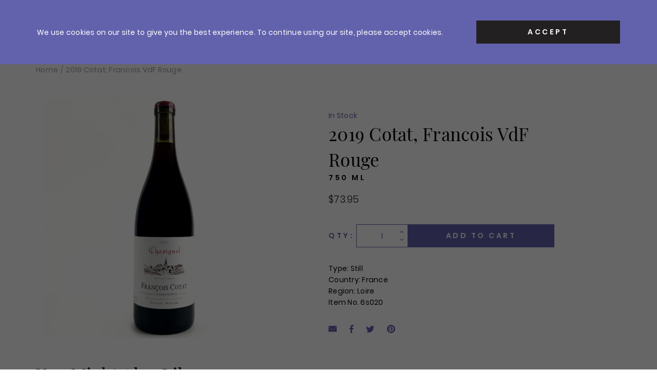

--- FILE ---
content_type: text/html; charset=utf-8
request_url: https://crushwineco.com/products/2019-cotat-francois-vdf-rouge
body_size: 25767
content:

<!doctype html>
<html class="no-js supports-no-cookies html-template-product" lang="en">
    <head>
        
        <meta charset="utf-8">
<meta http-equiv="X-UA-Compatible" content="IE=edge">
<meta name="viewport" content="width=device-width, initial-scale=1.0, height=device-height, minimum-scale=1.0, user-scalable=0">
<meta name="theme-color" content="">

<link rel="canonical" href="https://crushwineco.com/products/2019-cotat-francois-vdf-rouge">

    
        <meta name="robots" content="index,follow">
    

    
        <link rel="shortcut icon" href="//crushwineco.com/cdn/shop/files/ZIZ9XqtO_400x400_f07e9fe5-4c54-44f5-959e-bfb37d2314a4_32x32.jpeg?v=1740927202" type="image/png">
    

    
    <title>
        2019 Cotat, Francois VdF Rouge
        
        
        
            &ndash; Crush Wine &amp; Spirits
        
    </title>

    

    

  
<meta property="og:site_name" content="Crush Wine &amp; Spirits">
<meta property="og:url" content="https://crushwineco.com/products/2019-cotat-francois-vdf-rouge">
<meta property="og:title" content="2019 Cotat, Francois VdF Rouge">
<meta property="og:type" content="product">
<meta property="og:description" content="Crush® Wine carries a diverse range of wine and spirits, but the common thread is an emphasis on quality, craft and limited-production. "><meta property="og:price:amount" content="73.95">
  <meta property="og:price:currency" content="USD"><meta property="og:image" content="https://crushwineco.com/cdn/shop/files/wine-2019-cotat-francois-vdf-rouge-6s020-crush-wine-spirits-new-york-1218294533_1024x1024.jpg?v=1769699230">
<meta property="og:image:secure_url" content="https://crushwineco.com/cdn/shop/files/wine-2019-cotat-francois-vdf-rouge-6s020-crush-wine-spirits-new-york-1218294533_1024x1024.jpg?v=1769699230">

<meta name="description" content="Crush® Wine carries a diverse range of wine and spirits, but the common thread is an emphasis on quality, craft and limited-production. ">
<meta name="twitter:site" content="@CrushWineCo?lang=no">
<meta name="twitter:card" content="summary_large_image">
<meta name="twitter:title" content="2019 Cotat, Francois VdF Rouge">
<meta name="twitter:description" content="Crush® Wine carries a diverse range of wine and spirits, but the common thread is an emphasis on quality, craft and limited-production. ">


<script>
    (function () {
        var root = document.documentElement;

        try {
            var vv = window.visualViewport;

            root.style.setProperty('--vh', (vv.height / 100) + 'px');
            root.style.setProperty('--vw', (vv.width / 100) + 'px');
            vv.addEventListener('resize', () => {
                root.style.setProperty('--vh', (vv.height / 100) + 'px');
                root.style.setProperty('--vw', (vv.width / 100) + 'px');
            });
        } catch (_) {
            // VisualViewport not supported, use `document.documentElement.clientHeight` instead
            root.style.setProperty('--vh', (root.clientHeight / 100) + 'px');
            root.style.setProperty('--vw', (root.clientWidth / 100) + 'px');
            window.addEventListener('resize', () => {
                root.style.setProperty('--vh', (root.clientHeight / 100) + 'px');
                root.style.setProperty('--vw', (root.clientWidth / 100) + 'px');
            });
        }
    })();
</script>


<style>:root {
        --header-theme: "light"
    }</style><link href="//crushwineco.com/cdn/shop/t/55/assets/theme.css?v=41671314356741725371759424633" rel="stylesheet" type="text/css" media="all" />


        
        
        <script>window.performance && window.performance.mark && window.performance.mark('shopify.content_for_header.start');</script><meta name="google-site-verification" content="shbdxLo_oWDNW2fKCNw31MFCZmP3YHzEWrj9zqFCpso">
<meta name="facebook-domain-verification" content="95yrcwbenm9t4mbxt3jv8tkm0tfpvb">
<meta name="facebook-domain-verification" content="je1e8xfv5ku1g993skdyssbi7ned17">
<meta id="shopify-digital-wallet" name="shopify-digital-wallet" content="/32289947707/digital_wallets/dialog">
<meta name="shopify-checkout-api-token" content="172cd873208570995f5cc43db7ebe2e2">
<link rel="alternate" type="application/json+oembed" href="https://crushwineco.com/products/2019-cotat-francois-vdf-rouge.oembed">
<script async="async" src="/checkouts/internal/preloads.js?locale=en-US"></script>
<link rel="preconnect" href="https://shop.app" crossorigin="anonymous">
<script async="async" src="https://shop.app/checkouts/internal/preloads.js?locale=en-US&shop_id=32289947707" crossorigin="anonymous"></script>
<script id="apple-pay-shop-capabilities" type="application/json">{"shopId":32289947707,"countryCode":"US","currencyCode":"USD","merchantCapabilities":["supports3DS"],"merchantId":"gid:\/\/shopify\/Shop\/32289947707","merchantName":"Crush Wine \u0026 Spirits","requiredBillingContactFields":["postalAddress","email","phone"],"requiredShippingContactFields":["postalAddress","email","phone"],"shippingType":"shipping","supportedNetworks":["visa","masterCard","amex","discover","elo","jcb"],"total":{"type":"pending","label":"Crush Wine \u0026 Spirits","amount":"1.00"},"shopifyPaymentsEnabled":true,"supportsSubscriptions":true}</script>
<script id="shopify-features" type="application/json">{"accessToken":"172cd873208570995f5cc43db7ebe2e2","betas":["rich-media-storefront-analytics"],"domain":"crushwineco.com","predictiveSearch":true,"shopId":32289947707,"locale":"en"}</script>
<script>var Shopify = Shopify || {};
Shopify.shop = "crushwine.myshopify.com";
Shopify.locale = "en";
Shopify.currency = {"active":"USD","rate":"1.0"};
Shopify.country = "US";
Shopify.theme = {"name":"Live - Lafon Highlight 10.3.2025","id":128052625467,"schema_name":"X","schema_version":"2.1.0","theme_store_id":796,"role":"main"};
Shopify.theme.handle = "null";
Shopify.theme.style = {"id":null,"handle":null};
Shopify.cdnHost = "crushwineco.com/cdn";
Shopify.routes = Shopify.routes || {};
Shopify.routes.root = "/";</script>
<script type="module">!function(o){(o.Shopify=o.Shopify||{}).modules=!0}(window);</script>
<script>!function(o){function n(){var o=[];function n(){o.push(Array.prototype.slice.apply(arguments))}return n.q=o,n}var t=o.Shopify=o.Shopify||{};t.loadFeatures=n(),t.autoloadFeatures=n()}(window);</script>
<script>
  window.ShopifyPay = window.ShopifyPay || {};
  window.ShopifyPay.apiHost = "shop.app\/pay";
  window.ShopifyPay.redirectState = null;
</script>
<script id="shop-js-analytics" type="application/json">{"pageType":"product"}</script>
<script defer="defer" async type="module" src="//crushwineco.com/cdn/shopifycloud/shop-js/modules/v2/client.init-shop-cart-sync_BN7fPSNr.en.esm.js"></script>
<script defer="defer" async type="module" src="//crushwineco.com/cdn/shopifycloud/shop-js/modules/v2/chunk.common_Cbph3Kss.esm.js"></script>
<script defer="defer" async type="module" src="//crushwineco.com/cdn/shopifycloud/shop-js/modules/v2/chunk.modal_DKumMAJ1.esm.js"></script>
<script type="module">
  await import("//crushwineco.com/cdn/shopifycloud/shop-js/modules/v2/client.init-shop-cart-sync_BN7fPSNr.en.esm.js");
await import("//crushwineco.com/cdn/shopifycloud/shop-js/modules/v2/chunk.common_Cbph3Kss.esm.js");
await import("//crushwineco.com/cdn/shopifycloud/shop-js/modules/v2/chunk.modal_DKumMAJ1.esm.js");

  window.Shopify.SignInWithShop?.initShopCartSync?.({"fedCMEnabled":true,"windoidEnabled":true});

</script>
<script>
  window.Shopify = window.Shopify || {};
  if (!window.Shopify.featureAssets) window.Shopify.featureAssets = {};
  window.Shopify.featureAssets['shop-js'] = {"shop-cart-sync":["modules/v2/client.shop-cart-sync_CJVUk8Jm.en.esm.js","modules/v2/chunk.common_Cbph3Kss.esm.js","modules/v2/chunk.modal_DKumMAJ1.esm.js"],"init-fed-cm":["modules/v2/client.init-fed-cm_7Fvt41F4.en.esm.js","modules/v2/chunk.common_Cbph3Kss.esm.js","modules/v2/chunk.modal_DKumMAJ1.esm.js"],"init-shop-email-lookup-coordinator":["modules/v2/client.init-shop-email-lookup-coordinator_Cc088_bR.en.esm.js","modules/v2/chunk.common_Cbph3Kss.esm.js","modules/v2/chunk.modal_DKumMAJ1.esm.js"],"init-windoid":["modules/v2/client.init-windoid_hPopwJRj.en.esm.js","modules/v2/chunk.common_Cbph3Kss.esm.js","modules/v2/chunk.modal_DKumMAJ1.esm.js"],"shop-button":["modules/v2/client.shop-button_B0jaPSNF.en.esm.js","modules/v2/chunk.common_Cbph3Kss.esm.js","modules/v2/chunk.modal_DKumMAJ1.esm.js"],"shop-cash-offers":["modules/v2/client.shop-cash-offers_DPIskqss.en.esm.js","modules/v2/chunk.common_Cbph3Kss.esm.js","modules/v2/chunk.modal_DKumMAJ1.esm.js"],"shop-toast-manager":["modules/v2/client.shop-toast-manager_CK7RT69O.en.esm.js","modules/v2/chunk.common_Cbph3Kss.esm.js","modules/v2/chunk.modal_DKumMAJ1.esm.js"],"init-shop-cart-sync":["modules/v2/client.init-shop-cart-sync_BN7fPSNr.en.esm.js","modules/v2/chunk.common_Cbph3Kss.esm.js","modules/v2/chunk.modal_DKumMAJ1.esm.js"],"init-customer-accounts-sign-up":["modules/v2/client.init-customer-accounts-sign-up_CfPf4CXf.en.esm.js","modules/v2/client.shop-login-button_DeIztwXF.en.esm.js","modules/v2/chunk.common_Cbph3Kss.esm.js","modules/v2/chunk.modal_DKumMAJ1.esm.js"],"pay-button":["modules/v2/client.pay-button_CgIwFSYN.en.esm.js","modules/v2/chunk.common_Cbph3Kss.esm.js","modules/v2/chunk.modal_DKumMAJ1.esm.js"],"init-customer-accounts":["modules/v2/client.init-customer-accounts_DQ3x16JI.en.esm.js","modules/v2/client.shop-login-button_DeIztwXF.en.esm.js","modules/v2/chunk.common_Cbph3Kss.esm.js","modules/v2/chunk.modal_DKumMAJ1.esm.js"],"avatar":["modules/v2/client.avatar_BTnouDA3.en.esm.js"],"init-shop-for-new-customer-accounts":["modules/v2/client.init-shop-for-new-customer-accounts_CsZy_esa.en.esm.js","modules/v2/client.shop-login-button_DeIztwXF.en.esm.js","modules/v2/chunk.common_Cbph3Kss.esm.js","modules/v2/chunk.modal_DKumMAJ1.esm.js"],"shop-follow-button":["modules/v2/client.shop-follow-button_BRMJjgGd.en.esm.js","modules/v2/chunk.common_Cbph3Kss.esm.js","modules/v2/chunk.modal_DKumMAJ1.esm.js"],"checkout-modal":["modules/v2/client.checkout-modal_B9Drz_yf.en.esm.js","modules/v2/chunk.common_Cbph3Kss.esm.js","modules/v2/chunk.modal_DKumMAJ1.esm.js"],"shop-login-button":["modules/v2/client.shop-login-button_DeIztwXF.en.esm.js","modules/v2/chunk.common_Cbph3Kss.esm.js","modules/v2/chunk.modal_DKumMAJ1.esm.js"],"lead-capture":["modules/v2/client.lead-capture_DXYzFM3R.en.esm.js","modules/v2/chunk.common_Cbph3Kss.esm.js","modules/v2/chunk.modal_DKumMAJ1.esm.js"],"shop-login":["modules/v2/client.shop-login_CA5pJqmO.en.esm.js","modules/v2/chunk.common_Cbph3Kss.esm.js","modules/v2/chunk.modal_DKumMAJ1.esm.js"],"payment-terms":["modules/v2/client.payment-terms_BxzfvcZJ.en.esm.js","modules/v2/chunk.common_Cbph3Kss.esm.js","modules/v2/chunk.modal_DKumMAJ1.esm.js"]};
</script>
<script>(function() {
  var isLoaded = false;
  function asyncLoad() {
    if (isLoaded) return;
    isLoaded = true;
    var urls = ["https:\/\/justviewed.prezenapps.com\/public\/js\/recent-app.js?shop=crushwine.myshopify.com","https:\/\/d26ky332zktp97.cloudfront.net\/shops\/ahXs2Hn7AWQW4aLY8\/colibrius-m.js?shop=crushwine.myshopify.com","https:\/\/searchanise-ef84.kxcdn.com\/widgets\/shopify\/init.js?a=4W7V2B5H8K\u0026shop=crushwine.myshopify.com"];
    for (var i = 0; i < urls.length; i++) {
      var s = document.createElement('script');
      s.type = 'text/javascript';
      s.async = true;
      s.src = urls[i];
      var x = document.getElementsByTagName('script')[0];
      x.parentNode.insertBefore(s, x);
    }
  };
  if(window.attachEvent) {
    window.attachEvent('onload', asyncLoad);
  } else {
    window.addEventListener('load', asyncLoad, false);
  }
})();</script>
<script id="__st">var __st={"a":32289947707,"offset":-18000,"reqid":"600889d2-d748-426c-bf23-9cc32bc26916-1769905491","pageurl":"crushwineco.com\/products\/2019-cotat-francois-vdf-rouge","u":"bf2ff3118951","p":"product","rtyp":"product","rid":6656577798203};</script>
<script>window.ShopifyPaypalV4VisibilityTracking = true;</script>
<script id="captcha-bootstrap">!function(){'use strict';const t='contact',e='account',n='new_comment',o=[[t,t],['blogs',n],['comments',n],[t,'customer']],c=[[e,'customer_login'],[e,'guest_login'],[e,'recover_customer_password'],[e,'create_customer']],r=t=>t.map((([t,e])=>`form[action*='/${t}']:not([data-nocaptcha='true']) input[name='form_type'][value='${e}']`)).join(','),a=t=>()=>t?[...document.querySelectorAll(t)].map((t=>t.form)):[];function s(){const t=[...o],e=r(t);return a(e)}const i='password',u='form_key',d=['recaptcha-v3-token','g-recaptcha-response','h-captcha-response',i],f=()=>{try{return window.sessionStorage}catch{return}},m='__shopify_v',_=t=>t.elements[u];function p(t,e,n=!1){try{const o=window.sessionStorage,c=JSON.parse(o.getItem(e)),{data:r}=function(t){const{data:e,action:n}=t;return t[m]||n?{data:e,action:n}:{data:t,action:n}}(c);for(const[e,n]of Object.entries(r))t.elements[e]&&(t.elements[e].value=n);n&&o.removeItem(e)}catch(o){console.error('form repopulation failed',{error:o})}}const l='form_type',E='cptcha';function T(t){t.dataset[E]=!0}const w=window,h=w.document,L='Shopify',v='ce_forms',y='captcha';let A=!1;((t,e)=>{const n=(g='f06e6c50-85a8-45c8-87d0-21a2b65856fe',I='https://cdn.shopify.com/shopifycloud/storefront-forms-hcaptcha/ce_storefront_forms_captcha_hcaptcha.v1.5.2.iife.js',D={infoText:'Protected by hCaptcha',privacyText:'Privacy',termsText:'Terms'},(t,e,n)=>{const o=w[L][v],c=o.bindForm;if(c)return c(t,g,e,D).then(n);var r;o.q.push([[t,g,e,D],n]),r=I,A||(h.body.append(Object.assign(h.createElement('script'),{id:'captcha-provider',async:!0,src:r})),A=!0)});var g,I,D;w[L]=w[L]||{},w[L][v]=w[L][v]||{},w[L][v].q=[],w[L][y]=w[L][y]||{},w[L][y].protect=function(t,e){n(t,void 0,e),T(t)},Object.freeze(w[L][y]),function(t,e,n,w,h,L){const[v,y,A,g]=function(t,e,n){const i=e?o:[],u=t?c:[],d=[...i,...u],f=r(d),m=r(i),_=r(d.filter((([t,e])=>n.includes(e))));return[a(f),a(m),a(_),s()]}(w,h,L),I=t=>{const e=t.target;return e instanceof HTMLFormElement?e:e&&e.form},D=t=>v().includes(t);t.addEventListener('submit',(t=>{const e=I(t);if(!e)return;const n=D(e)&&!e.dataset.hcaptchaBound&&!e.dataset.recaptchaBound,o=_(e),c=g().includes(e)&&(!o||!o.value);(n||c)&&t.preventDefault(),c&&!n&&(function(t){try{if(!f())return;!function(t){const e=f();if(!e)return;const n=_(t);if(!n)return;const o=n.value;o&&e.removeItem(o)}(t);const e=Array.from(Array(32),(()=>Math.random().toString(36)[2])).join('');!function(t,e){_(t)||t.append(Object.assign(document.createElement('input'),{type:'hidden',name:u})),t.elements[u].value=e}(t,e),function(t,e){const n=f();if(!n)return;const o=[...t.querySelectorAll(`input[type='${i}']`)].map((({name:t})=>t)),c=[...d,...o],r={};for(const[a,s]of new FormData(t).entries())c.includes(a)||(r[a]=s);n.setItem(e,JSON.stringify({[m]:1,action:t.action,data:r}))}(t,e)}catch(e){console.error('failed to persist form',e)}}(e),e.submit())}));const S=(t,e)=>{t&&!t.dataset[E]&&(n(t,e.some((e=>e===t))),T(t))};for(const o of['focusin','change'])t.addEventListener(o,(t=>{const e=I(t);D(e)&&S(e,y())}));const B=e.get('form_key'),M=e.get(l),P=B&&M;t.addEventListener('DOMContentLoaded',(()=>{const t=y();if(P)for(const e of t)e.elements[l].value===M&&p(e,B);[...new Set([...A(),...v().filter((t=>'true'===t.dataset.shopifyCaptcha))])].forEach((e=>S(e,t)))}))}(h,new URLSearchParams(w.location.search),n,t,e,['guest_login'])})(!0,!0)}();</script>
<script integrity="sha256-4kQ18oKyAcykRKYeNunJcIwy7WH5gtpwJnB7kiuLZ1E=" data-source-attribution="shopify.loadfeatures" defer="defer" src="//crushwineco.com/cdn/shopifycloud/storefront/assets/storefront/load_feature-a0a9edcb.js" crossorigin="anonymous"></script>
<script crossorigin="anonymous" defer="defer" src="//crushwineco.com/cdn/shopifycloud/storefront/assets/shopify_pay/storefront-65b4c6d7.js?v=20250812"></script>
<script data-source-attribution="shopify.dynamic_checkout.dynamic.init">var Shopify=Shopify||{};Shopify.PaymentButton=Shopify.PaymentButton||{isStorefrontPortableWallets:!0,init:function(){window.Shopify.PaymentButton.init=function(){};var t=document.createElement("script");t.src="https://crushwineco.com/cdn/shopifycloud/portable-wallets/latest/portable-wallets.en.js",t.type="module",document.head.appendChild(t)}};
</script>
<script data-source-attribution="shopify.dynamic_checkout.buyer_consent">
  function portableWalletsHideBuyerConsent(e){var t=document.getElementById("shopify-buyer-consent"),n=document.getElementById("shopify-subscription-policy-button");t&&n&&(t.classList.add("hidden"),t.setAttribute("aria-hidden","true"),n.removeEventListener("click",e))}function portableWalletsShowBuyerConsent(e){var t=document.getElementById("shopify-buyer-consent"),n=document.getElementById("shopify-subscription-policy-button");t&&n&&(t.classList.remove("hidden"),t.removeAttribute("aria-hidden"),n.addEventListener("click",e))}window.Shopify?.PaymentButton&&(window.Shopify.PaymentButton.hideBuyerConsent=portableWalletsHideBuyerConsent,window.Shopify.PaymentButton.showBuyerConsent=portableWalletsShowBuyerConsent);
</script>
<script data-source-attribution="shopify.dynamic_checkout.cart.bootstrap">document.addEventListener("DOMContentLoaded",(function(){function t(){return document.querySelector("shopify-accelerated-checkout-cart, shopify-accelerated-checkout")}if(t())Shopify.PaymentButton.init();else{new MutationObserver((function(e,n){t()&&(Shopify.PaymentButton.init(),n.disconnect())})).observe(document.body,{childList:!0,subtree:!0})}}));
</script>
<link id="shopify-accelerated-checkout-styles" rel="stylesheet" media="screen" href="https://crushwineco.com/cdn/shopifycloud/portable-wallets/latest/accelerated-checkout-backwards-compat.css" crossorigin="anonymous">
<style id="shopify-accelerated-checkout-cart">
        #shopify-buyer-consent {
  margin-top: 1em;
  display: inline-block;
  width: 100%;
}

#shopify-buyer-consent.hidden {
  display: none;
}

#shopify-subscription-policy-button {
  background: none;
  border: none;
  padding: 0;
  text-decoration: underline;
  font-size: inherit;
  cursor: pointer;
}

#shopify-subscription-policy-button::before {
  box-shadow: none;
}

      </style>

<script>window.performance && window.performance.mark && window.performance.mark('shopify.content_for_header.end');</script>
    <!-- BEGIN app block: shopify://apps/littledata-the-data-layer/blocks/LittledataLayer/45a35ed8-a2b2-46c3-84fa-6f58497c5345 -->
    <script type="application/javascript">
      try {
        window.LittledataLayer = {
          ...({"betaTester":false,"productListLinksHaveImages":false,"productListLinksHavePrices":false,"debug":false,"hideBranding":false,"sendNoteAttributes":true,"ecommerce":{"impressions":[]},"version":"v11.0.1","transactionWatcherURL":"https://transactions.littledata.io","referralExclusion":"/(paypal|visa|MasterCard|clicksafe|arcot\\.com|geschuetzteinkaufen|checkout\\.shopify\\.com|checkout\\.rechargeapps\\.com|portal\\.afterpay\\.com|payfort)/","hasCustomPixel":false,"googleAnalytics4":{"disabledRecurring":false,"disabledEvents":[],"doNotTrackReplaceState":false,"productIdentifier":"SKU","uniqueIdentifierForOrders":"orderName","ordersFilteredBySourceName":[],"clientSidePurchase":false,"measurementId":"G-XZKZS1CWXK","googleSignals":true,"cookieUpdate":true,"extraLinkerDomains":[],"usePageTypeForListName":false,"sendUserDataBefore322":true,"respectUserTrackingConsent":true,"attributionBoost":true,"recurringAttributionBoost":true}}),
          country: "US",
          language: "en",
          market: {
            id: 855310395,
            handle: "us"
          }
        }
        
      } catch {}

      
      console.log(`%cThis store uses Littledata 🚀 to automate its Google Analytics setup and make better, data-driven decisions. Learn more at https://apps.shopify.com/littledata`,'color: #088f87;',);
      
    </script>
    
        <script async type="text/javascript" src="https://cdn.shopify.com/extensions/019bfa23-ee8c-71dc-8c4c-64c36ff85c67/littledata-shopify-tracker-119/assets/colibrius-g.js"></script>
    
    
    
    
    
    
    
    


<!-- END app block --><link href="https://monorail-edge.shopifysvc.com" rel="dns-prefetch">
<script>(function(){if ("sendBeacon" in navigator && "performance" in window) {try {var session_token_from_headers = performance.getEntriesByType('navigation')[0].serverTiming.find(x => x.name == '_s').description;} catch {var session_token_from_headers = undefined;}var session_cookie_matches = document.cookie.match(/_shopify_s=([^;]*)/);var session_token_from_cookie = session_cookie_matches && session_cookie_matches.length === 2 ? session_cookie_matches[1] : "";var session_token = session_token_from_headers || session_token_from_cookie || "";function handle_abandonment_event(e) {var entries = performance.getEntries().filter(function(entry) {return /monorail-edge.shopifysvc.com/.test(entry.name);});if (!window.abandonment_tracked && entries.length === 0) {window.abandonment_tracked = true;var currentMs = Date.now();var navigation_start = performance.timing.navigationStart;var payload = {shop_id: 32289947707,url: window.location.href,navigation_start,duration: currentMs - navigation_start,session_token,page_type: "product"};window.navigator.sendBeacon("https://monorail-edge.shopifysvc.com/v1/produce", JSON.stringify({schema_id: "online_store_buyer_site_abandonment/1.1",payload: payload,metadata: {event_created_at_ms: currentMs,event_sent_at_ms: currentMs}}));}}window.addEventListener('pagehide', handle_abandonment_event);}}());</script>
<script id="web-pixels-manager-setup">(function e(e,d,r,n,o){if(void 0===o&&(o={}),!Boolean(null===(a=null===(i=window.Shopify)||void 0===i?void 0:i.analytics)||void 0===a?void 0:a.replayQueue)){var i,a;window.Shopify=window.Shopify||{};var t=window.Shopify;t.analytics=t.analytics||{};var s=t.analytics;s.replayQueue=[],s.publish=function(e,d,r){return s.replayQueue.push([e,d,r]),!0};try{self.performance.mark("wpm:start")}catch(e){}var l=function(){var e={modern:/Edge?\/(1{2}[4-9]|1[2-9]\d|[2-9]\d{2}|\d{4,})\.\d+(\.\d+|)|Firefox\/(1{2}[4-9]|1[2-9]\d|[2-9]\d{2}|\d{4,})\.\d+(\.\d+|)|Chrom(ium|e)\/(9{2}|\d{3,})\.\d+(\.\d+|)|(Maci|X1{2}).+ Version\/(15\.\d+|(1[6-9]|[2-9]\d|\d{3,})\.\d+)([,.]\d+|)( \(\w+\)|)( Mobile\/\w+|) Safari\/|Chrome.+OPR\/(9{2}|\d{3,})\.\d+\.\d+|(CPU[ +]OS|iPhone[ +]OS|CPU[ +]iPhone|CPU IPhone OS|CPU iPad OS)[ +]+(15[._]\d+|(1[6-9]|[2-9]\d|\d{3,})[._]\d+)([._]\d+|)|Android:?[ /-](13[3-9]|1[4-9]\d|[2-9]\d{2}|\d{4,})(\.\d+|)(\.\d+|)|Android.+Firefox\/(13[5-9]|1[4-9]\d|[2-9]\d{2}|\d{4,})\.\d+(\.\d+|)|Android.+Chrom(ium|e)\/(13[3-9]|1[4-9]\d|[2-9]\d{2}|\d{4,})\.\d+(\.\d+|)|SamsungBrowser\/([2-9]\d|\d{3,})\.\d+/,legacy:/Edge?\/(1[6-9]|[2-9]\d|\d{3,})\.\d+(\.\d+|)|Firefox\/(5[4-9]|[6-9]\d|\d{3,})\.\d+(\.\d+|)|Chrom(ium|e)\/(5[1-9]|[6-9]\d|\d{3,})\.\d+(\.\d+|)([\d.]+$|.*Safari\/(?![\d.]+ Edge\/[\d.]+$))|(Maci|X1{2}).+ Version\/(10\.\d+|(1[1-9]|[2-9]\d|\d{3,})\.\d+)([,.]\d+|)( \(\w+\)|)( Mobile\/\w+|) Safari\/|Chrome.+OPR\/(3[89]|[4-9]\d|\d{3,})\.\d+\.\d+|(CPU[ +]OS|iPhone[ +]OS|CPU[ +]iPhone|CPU IPhone OS|CPU iPad OS)[ +]+(10[._]\d+|(1[1-9]|[2-9]\d|\d{3,})[._]\d+)([._]\d+|)|Android:?[ /-](13[3-9]|1[4-9]\d|[2-9]\d{2}|\d{4,})(\.\d+|)(\.\d+|)|Mobile Safari.+OPR\/([89]\d|\d{3,})\.\d+\.\d+|Android.+Firefox\/(13[5-9]|1[4-9]\d|[2-9]\d{2}|\d{4,})\.\d+(\.\d+|)|Android.+Chrom(ium|e)\/(13[3-9]|1[4-9]\d|[2-9]\d{2}|\d{4,})\.\d+(\.\d+|)|Android.+(UC? ?Browser|UCWEB|U3)[ /]?(15\.([5-9]|\d{2,})|(1[6-9]|[2-9]\d|\d{3,})\.\d+)\.\d+|SamsungBrowser\/(5\.\d+|([6-9]|\d{2,})\.\d+)|Android.+MQ{2}Browser\/(14(\.(9|\d{2,})|)|(1[5-9]|[2-9]\d|\d{3,})(\.\d+|))(\.\d+|)|K[Aa][Ii]OS\/(3\.\d+|([4-9]|\d{2,})\.\d+)(\.\d+|)/},d=e.modern,r=e.legacy,n=navigator.userAgent;return n.match(d)?"modern":n.match(r)?"legacy":"unknown"}(),u="modern"===l?"modern":"legacy",c=(null!=n?n:{modern:"",legacy:""})[u],f=function(e){return[e.baseUrl,"/wpm","/b",e.hashVersion,"modern"===e.buildTarget?"m":"l",".js"].join("")}({baseUrl:d,hashVersion:r,buildTarget:u}),m=function(e){var d=e.version,r=e.bundleTarget,n=e.surface,o=e.pageUrl,i=e.monorailEndpoint;return{emit:function(e){var a=e.status,t=e.errorMsg,s=(new Date).getTime(),l=JSON.stringify({metadata:{event_sent_at_ms:s},events:[{schema_id:"web_pixels_manager_load/3.1",payload:{version:d,bundle_target:r,page_url:o,status:a,surface:n,error_msg:t},metadata:{event_created_at_ms:s}}]});if(!i)return console&&console.warn&&console.warn("[Web Pixels Manager] No Monorail endpoint provided, skipping logging."),!1;try{return self.navigator.sendBeacon.bind(self.navigator)(i,l)}catch(e){}var u=new XMLHttpRequest;try{return u.open("POST",i,!0),u.setRequestHeader("Content-Type","text/plain"),u.send(l),!0}catch(e){return console&&console.warn&&console.warn("[Web Pixels Manager] Got an unhandled error while logging to Monorail."),!1}}}}({version:r,bundleTarget:l,surface:e.surface,pageUrl:self.location.href,monorailEndpoint:e.monorailEndpoint});try{o.browserTarget=l,function(e){var d=e.src,r=e.async,n=void 0===r||r,o=e.onload,i=e.onerror,a=e.sri,t=e.scriptDataAttributes,s=void 0===t?{}:t,l=document.createElement("script"),u=document.querySelector("head"),c=document.querySelector("body");if(l.async=n,l.src=d,a&&(l.integrity=a,l.crossOrigin="anonymous"),s)for(var f in s)if(Object.prototype.hasOwnProperty.call(s,f))try{l.dataset[f]=s[f]}catch(e){}if(o&&l.addEventListener("load",o),i&&l.addEventListener("error",i),u)u.appendChild(l);else{if(!c)throw new Error("Did not find a head or body element to append the script");c.appendChild(l)}}({src:f,async:!0,onload:function(){if(!function(){var e,d;return Boolean(null===(d=null===(e=window.Shopify)||void 0===e?void 0:e.analytics)||void 0===d?void 0:d.initialized)}()){var d=window.webPixelsManager.init(e)||void 0;if(d){var r=window.Shopify.analytics;r.replayQueue.forEach((function(e){var r=e[0],n=e[1],o=e[2];d.publishCustomEvent(r,n,o)})),r.replayQueue=[],r.publish=d.publishCustomEvent,r.visitor=d.visitor,r.initialized=!0}}},onerror:function(){return m.emit({status:"failed",errorMsg:"".concat(f," has failed to load")})},sri:function(e){var d=/^sha384-[A-Za-z0-9+/=]+$/;return"string"==typeof e&&d.test(e)}(c)?c:"",scriptDataAttributes:o}),m.emit({status:"loading"})}catch(e){m.emit({status:"failed",errorMsg:(null==e?void 0:e.message)||"Unknown error"})}}})({shopId: 32289947707,storefrontBaseUrl: "https://crushwineco.com",extensionsBaseUrl: "https://extensions.shopifycdn.com/cdn/shopifycloud/web-pixels-manager",monorailEndpoint: "https://monorail-edge.shopifysvc.com/unstable/produce_batch",surface: "storefront-renderer",enabledBetaFlags: ["2dca8a86"],webPixelsConfigList: [{"id":"147292219","configuration":"{\"shopId\":\"ahXs2Hn7AWQW4aLY8\",\"env\":\"production\"}","eventPayloadVersion":"v1","runtimeContext":"STRICT","scriptVersion":"182d40b472ceceab1226a1312ff77c52","type":"APP","apiClientId":1464241,"privacyPurposes":["ANALYTICS"],"dataSharingAdjustments":{"protectedCustomerApprovalScopes":["read_customer_address","read_customer_email","read_customer_name","read_customer_personal_data","read_customer_phone"]}},{"id":"113508411","configuration":"{\"pixel_id\":\"942440349785980\",\"pixel_type\":\"facebook_pixel\",\"metaapp_system_user_token\":\"-\"}","eventPayloadVersion":"v1","runtimeContext":"OPEN","scriptVersion":"ca16bc87fe92b6042fbaa3acc2fbdaa6","type":"APP","apiClientId":2329312,"privacyPurposes":["ANALYTICS","MARKETING","SALE_OF_DATA"],"dataSharingAdjustments":{"protectedCustomerApprovalScopes":["read_customer_address","read_customer_email","read_customer_name","read_customer_personal_data","read_customer_phone"]}},{"id":"33292347","configuration":"{\"apiKey\":\"4W7V2B5H8K\", \"host\":\"searchserverapi.com\"}","eventPayloadVersion":"v1","runtimeContext":"STRICT","scriptVersion":"5559ea45e47b67d15b30b79e7c6719da","type":"APP","apiClientId":578825,"privacyPurposes":["ANALYTICS"],"dataSharingAdjustments":{"protectedCustomerApprovalScopes":["read_customer_personal_data"]}},{"id":"shopify-app-pixel","configuration":"{}","eventPayloadVersion":"v1","runtimeContext":"STRICT","scriptVersion":"0450","apiClientId":"shopify-pixel","type":"APP","privacyPurposes":["ANALYTICS","MARKETING"]},{"id":"shopify-custom-pixel","eventPayloadVersion":"v1","runtimeContext":"LAX","scriptVersion":"0450","apiClientId":"shopify-pixel","type":"CUSTOM","privacyPurposes":["ANALYTICS","MARKETING"]}],isMerchantRequest: false,initData: {"shop":{"name":"Crush Wine \u0026 Spirits","paymentSettings":{"currencyCode":"USD"},"myshopifyDomain":"crushwine.myshopify.com","countryCode":"US","storefrontUrl":"https:\/\/crushwineco.com"},"customer":null,"cart":null,"checkout":null,"productVariants":[{"price":{"amount":73.95,"currencyCode":"USD"},"product":{"title":"2019 Cotat, Francois VdF Rouge","vendor":"Crush Wine \u0026 Spirits","id":"6656577798203","untranslatedTitle":"2019 Cotat, Francois VdF Rouge","url":"\/products\/2019-cotat-francois-vdf-rouge","type":"Wine"},"id":"39632135061563","image":{"src":"\/\/crushwineco.com\/cdn\/shop\/files\/wine-2019-cotat-francois-vdf-rouge-6s020-crush-wine-spirits-new-york-1218294533.jpg?v=1769699230"},"sku":"6s020","title":"Default Title","untranslatedTitle":"Default Title"}],"purchasingCompany":null},},"https://crushwineco.com/cdn","1d2a099fw23dfb22ep557258f5m7a2edbae",{"modern":"","legacy":""},{"shopId":"32289947707","storefrontBaseUrl":"https:\/\/crushwineco.com","extensionBaseUrl":"https:\/\/extensions.shopifycdn.com\/cdn\/shopifycloud\/web-pixels-manager","surface":"storefront-renderer","enabledBetaFlags":"[\"2dca8a86\"]","isMerchantRequest":"false","hashVersion":"1d2a099fw23dfb22ep557258f5m7a2edbae","publish":"custom","events":"[[\"page_viewed\",{}],[\"product_viewed\",{\"productVariant\":{\"price\":{\"amount\":73.95,\"currencyCode\":\"USD\"},\"product\":{\"title\":\"2019 Cotat, Francois VdF Rouge\",\"vendor\":\"Crush Wine \u0026 Spirits\",\"id\":\"6656577798203\",\"untranslatedTitle\":\"2019 Cotat, Francois VdF Rouge\",\"url\":\"\/products\/2019-cotat-francois-vdf-rouge\",\"type\":\"Wine\"},\"id\":\"39632135061563\",\"image\":{\"src\":\"\/\/crushwineco.com\/cdn\/shop\/files\/wine-2019-cotat-francois-vdf-rouge-6s020-crush-wine-spirits-new-york-1218294533.jpg?v=1769699230\"},\"sku\":\"6s020\",\"title\":\"Default Title\",\"untranslatedTitle\":\"Default Title\"}}]]"});</script><script>
  window.ShopifyAnalytics = window.ShopifyAnalytics || {};
  window.ShopifyAnalytics.meta = window.ShopifyAnalytics.meta || {};
  window.ShopifyAnalytics.meta.currency = 'USD';
  var meta = {"product":{"id":6656577798203,"gid":"gid:\/\/shopify\/Product\/6656577798203","vendor":"Crush Wine \u0026 Spirits","type":"Wine","handle":"2019-cotat-francois-vdf-rouge","variants":[{"id":39632135061563,"price":7395,"name":"2019 Cotat, Francois VdF Rouge","public_title":null,"sku":"6s020"}],"remote":false},"page":{"pageType":"product","resourceType":"product","resourceId":6656577798203,"requestId":"600889d2-d748-426c-bf23-9cc32bc26916-1769905491"}};
  for (var attr in meta) {
    window.ShopifyAnalytics.meta[attr] = meta[attr];
  }
</script>
<script class="analytics">
  (function () {
    var customDocumentWrite = function(content) {
      var jquery = null;

      if (window.jQuery) {
        jquery = window.jQuery;
      } else if (window.Checkout && window.Checkout.$) {
        jquery = window.Checkout.$;
      }

      if (jquery) {
        jquery('body').append(content);
      }
    };

    var hasLoggedConversion = function(token) {
      if (token) {
        return document.cookie.indexOf('loggedConversion=' + token) !== -1;
      }
      return false;
    }

    var setCookieIfConversion = function(token) {
      if (token) {
        var twoMonthsFromNow = new Date(Date.now());
        twoMonthsFromNow.setMonth(twoMonthsFromNow.getMonth() + 2);

        document.cookie = 'loggedConversion=' + token + '; expires=' + twoMonthsFromNow;
      }
    }

    var trekkie = window.ShopifyAnalytics.lib = window.trekkie = window.trekkie || [];
    if (trekkie.integrations) {
      return;
    }
    trekkie.methods = [
      'identify',
      'page',
      'ready',
      'track',
      'trackForm',
      'trackLink'
    ];
    trekkie.factory = function(method) {
      return function() {
        var args = Array.prototype.slice.call(arguments);
        args.unshift(method);
        trekkie.push(args);
        return trekkie;
      };
    };
    for (var i = 0; i < trekkie.methods.length; i++) {
      var key = trekkie.methods[i];
      trekkie[key] = trekkie.factory(key);
    }
    trekkie.load = function(config) {
      trekkie.config = config || {};
      trekkie.config.initialDocumentCookie = document.cookie;
      var first = document.getElementsByTagName('script')[0];
      var script = document.createElement('script');
      script.type = 'text/javascript';
      script.onerror = function(e) {
        var scriptFallback = document.createElement('script');
        scriptFallback.type = 'text/javascript';
        scriptFallback.onerror = function(error) {
                var Monorail = {
      produce: function produce(monorailDomain, schemaId, payload) {
        var currentMs = new Date().getTime();
        var event = {
          schema_id: schemaId,
          payload: payload,
          metadata: {
            event_created_at_ms: currentMs,
            event_sent_at_ms: currentMs
          }
        };
        return Monorail.sendRequest("https://" + monorailDomain + "/v1/produce", JSON.stringify(event));
      },
      sendRequest: function sendRequest(endpointUrl, payload) {
        // Try the sendBeacon API
        if (window && window.navigator && typeof window.navigator.sendBeacon === 'function' && typeof window.Blob === 'function' && !Monorail.isIos12()) {
          var blobData = new window.Blob([payload], {
            type: 'text/plain'
          });

          if (window.navigator.sendBeacon(endpointUrl, blobData)) {
            return true;
          } // sendBeacon was not successful

        } // XHR beacon

        var xhr = new XMLHttpRequest();

        try {
          xhr.open('POST', endpointUrl);
          xhr.setRequestHeader('Content-Type', 'text/plain');
          xhr.send(payload);
        } catch (e) {
          console.log(e);
        }

        return false;
      },
      isIos12: function isIos12() {
        return window.navigator.userAgent.lastIndexOf('iPhone; CPU iPhone OS 12_') !== -1 || window.navigator.userAgent.lastIndexOf('iPad; CPU OS 12_') !== -1;
      }
    };
    Monorail.produce('monorail-edge.shopifysvc.com',
      'trekkie_storefront_load_errors/1.1',
      {shop_id: 32289947707,
      theme_id: 128052625467,
      app_name: "storefront",
      context_url: window.location.href,
      source_url: "//crushwineco.com/cdn/s/trekkie.storefront.c59ea00e0474b293ae6629561379568a2d7c4bba.min.js"});

        };
        scriptFallback.async = true;
        scriptFallback.src = '//crushwineco.com/cdn/s/trekkie.storefront.c59ea00e0474b293ae6629561379568a2d7c4bba.min.js';
        first.parentNode.insertBefore(scriptFallback, first);
      };
      script.async = true;
      script.src = '//crushwineco.com/cdn/s/trekkie.storefront.c59ea00e0474b293ae6629561379568a2d7c4bba.min.js';
      first.parentNode.insertBefore(script, first);
    };
    trekkie.load(
      {"Trekkie":{"appName":"storefront","development":false,"defaultAttributes":{"shopId":32289947707,"isMerchantRequest":null,"themeId":128052625467,"themeCityHash":"18196765497671121919","contentLanguage":"en","currency":"USD"},"isServerSideCookieWritingEnabled":true,"monorailRegion":"shop_domain","enabledBetaFlags":["65f19447","b5387b81"]},"Session Attribution":{},"S2S":{"facebookCapiEnabled":true,"source":"trekkie-storefront-renderer","apiClientId":580111}}
    );

    var loaded = false;
    trekkie.ready(function() {
      if (loaded) return;
      loaded = true;

      window.ShopifyAnalytics.lib = window.trekkie;

      var originalDocumentWrite = document.write;
      document.write = customDocumentWrite;
      try { window.ShopifyAnalytics.merchantGoogleAnalytics.call(this); } catch(error) {};
      document.write = originalDocumentWrite;

      window.ShopifyAnalytics.lib.page(null,{"pageType":"product","resourceType":"product","resourceId":6656577798203,"requestId":"600889d2-d748-426c-bf23-9cc32bc26916-1769905491","shopifyEmitted":true});

      var match = window.location.pathname.match(/checkouts\/(.+)\/(thank_you|post_purchase)/)
      var token = match? match[1]: undefined;
      if (!hasLoggedConversion(token)) {
        setCookieIfConversion(token);
        window.ShopifyAnalytics.lib.track("Viewed Product",{"currency":"USD","variantId":39632135061563,"productId":6656577798203,"productGid":"gid:\/\/shopify\/Product\/6656577798203","name":"2019 Cotat, Francois VdF Rouge","price":"73.95","sku":"6s020","brand":"Crush Wine \u0026 Spirits","variant":null,"category":"Wine","nonInteraction":true,"remote":false},undefined,undefined,{"shopifyEmitted":true});
      window.ShopifyAnalytics.lib.track("monorail:\/\/trekkie_storefront_viewed_product\/1.1",{"currency":"USD","variantId":39632135061563,"productId":6656577798203,"productGid":"gid:\/\/shopify\/Product\/6656577798203","name":"2019 Cotat, Francois VdF Rouge","price":"73.95","sku":"6s020","brand":"Crush Wine \u0026 Spirits","variant":null,"category":"Wine","nonInteraction":true,"remote":false,"referer":"https:\/\/crushwineco.com\/products\/2019-cotat-francois-vdf-rouge"});
      }
    });


        var eventsListenerScript = document.createElement('script');
        eventsListenerScript.async = true;
        eventsListenerScript.src = "//crushwineco.com/cdn/shopifycloud/storefront/assets/shop_events_listener-3da45d37.js";
        document.getElementsByTagName('head')[0].appendChild(eventsListenerScript);

})();</script>
<script
  defer
  src="https://crushwineco.com/cdn/shopifycloud/perf-kit/shopify-perf-kit-3.1.0.min.js"
  data-application="storefront-renderer"
  data-shop-id="32289947707"
  data-render-region="gcp-us-central1"
  data-page-type="product"
  data-theme-instance-id="128052625467"
  data-theme-name="X"
  data-theme-version="2.1.0"
  data-monorail-region="shop_domain"
  data-resource-timing-sampling-rate="10"
  data-shs="true"
  data-shs-beacon="true"
  data-shs-export-with-fetch="true"
  data-shs-logs-sample-rate="1"
  data-shs-beacon-endpoint="https://crushwineco.com/api/collect"
></script>
</head>
    <body id="2019-cotat-francois-vdf-rouge" class=" template-product  page-2019-cotat-francois-vdf-rouge" data-tempsuffix="">
        <a class="in-page-link visually-hidden skip-link" href="#MainContent">Skip to content</a>
        <button id="global-overlay" class=""></button>
        
        
            <!-- Google Tag Manager (noscript) -->
<noscript><iframe src="https://www.googletagmanager.com/ns.html?id=GTM-WZXFXC3" height="0" width="0" style="display:none;visibility:hidden"></iframe></noscript>
<!-- End Google Tag Manager (noscript) -->
        

        <!-- Search Drawer -->
<div id="SearchBar" class="drawer drawer-top" role="dialog">
    <button class="drawer-close" type="button"><span class="visually-hidden">Close drawer</span></button>
    <form action="/search" method="get" role="search" class="search-form">
    
    <div class="search-wrapper">
        <input type="search" name="q" id="Search"
        value=""
        placeholder="Search">
        <button type="submit" class="btn">
            <span class="icon-fallback-text">Search</span>
        </button>
    </div>
</form>
</div>

<!-- Cart Drawer -->
<div id="MiniCart" class="drawer drawer-right " role="dialog">
    <button type="button" class="drawer-close"><span class="visually-hidden">Close drawer</span></button>
    <div class="drawer-title">
        My Bag <span>(<span class="minicart-count">0</span>)</span>
    </div>
    <div id="CartContainer" class="minicart-container"></div><!-- /snippets/ajax-cart-template.liquid -->

<script id="CartTemplate" type="text/template">

    <form action="/cart" method="post" novalidate class="minicart ajaxcart">
        <div class="ajaxcart__inner">
            <div class="ajaxcart__message hide">
                You are x bottles away from a case discount
            </div>
            {{#items}}
            <article class="ajaxcart__product {{#if isGiftCard}}gift-card{{/if}}">
                <div class="ajaxcart__row" data-line="{{line}}">
                  
                    <a href="{{url}}" class="ajaxcart__product-image col">
                        <img src="{{img}}" alt="">
                    </a>

                    <div class="ajaxcart__product-info col">
                        <div class="ajaxcart__info">
                            <a href="{{url}}" class="ajaxcart__product-name">{{name}}</a>

                            {{#if properties}}
                            <div class="ajaxcart__product-properites">
                                {{#each properties}}
                                    {{#if this}}
                                        {{#if (ifEquals @key 'Size')}}
                                            <p class="property" data-value="{{@key}}">{{this}}</p>
                                        {{else}}
                                            {{#if (ifEquals @key '_isSpirit')}}
                                                
                                            {{else}}
                                                <p class="property" data-value="{{this}}">{{@key}}</p>
                                            {{/if}}
                                        {{/if}}
                                    {{/if}}
                                {{/each}}
                            </div>
                            {{/if}}
                            
                            <div class="ajaxcart__product-price">
                                {{#if discountsApplied}}
                                    <span class="ajaxcart-item__price-strikethrough"><s>{{{originalLinePrice}}}</s></span> <span>{{{linePrice}}}</span>
                                {{else}}
                                    <span>{{{linePrice}}}</span>
                                {{/if}}
                            </div>
                            
                            {{#if variation}}
                            <div class="ajaxcart__product-meta">
                                <span>{{variation}}</span>
                            </div>
                            {{/if}}
                            
                            
                            <div class="ajaxcart__qty_static">
                                <p class="qty">Qty: {{itemQty}}</p>
                            </div>
                            {{#if properties/_isSpirit}}
                                <div class="ajaxcart__is_spirit">
                                    <p class="spirit-shipping">Only ships within New York State.</p>
                                </div>
                            {{/if}}
                            {{#if limitQty}}
                            <div class="ajaxcart__qty_max">
                                <p class="qty_max">{{qtyInfo}}</p>
                            </div>
                            {{/if}}
                            
                        </div>
                        
                        {{#if discountsApplied}}
                        <div class="ajaxcart__discounts">
                            {{#each discounts}}
                            <span class="ajaxcart-item__discount">{{ this.title }}</span>
                            {{/each}}
                        </div>
                        {{/if}}
                        
                        <a class="ajaxcart__qty-remove" data-line="{{line}}" href="" data-id="{{key}}">
                            <span class="visually-hidden">Remove</span>
                        </a>
                    </div>
                </div>
            </article>
            {{/items}}

        </div>
        <div class="ajaxcart__footer">
            <div class="ajaxcart__totals">
                <div class="ajaxcart__totals_title">Subtotal</div>
                <div class="ajaxcart__totals_value">{{{totalPrice}}}</div>
            </div>
            <div class="cart-actions">
                
                
                <form action="View Bag" method="GET">
                    <button type="submit" class="cart-btn cta" href="/cart" role="button">View Bag / Check Out</button>
                </form>
                
                
            </div>
        </div>
      
    </form>

</script>
  
<script id="AjaxQty" type="text/template">

<div class="ajaxcart__qty">
    <button type="button" class="ajaxcart__qty-adjust ajaxcart__qty--minus icon-fallback-text" data-id="{{key}}" data-qty="{{itemMinus}}">
        <span class="visually-hidden">-</span>
        <span class="fallback-text" aria-hidden="true">&minus;</span>
    </button>
    <input type="text" class="ajaxcart__qty-num" value="{{itemQty}}" min="0" data-id="{{key}}" aria-label="quantity" pattern="[0-9]*">
    <button type="button" class="ajaxcart__qty-adjust ajaxcart__qty--plus icon-fallback-text" data-id="{{key}}" data-qty="{{itemAdd}}">
        <span class="visually-hidden">+</span>
        <span class="fallback-text" aria-hidden="true">+</span>
    </button>
</div>

</script>

<script id="JsQty" type="text/template">

<div class="js-qty">
    <button type="button" class="js-qty__adjust js-qty__adjust--minus icon-fallback-text" data-dec data-id="{{key}}" data-qty="{{itemMinus}}">
        <span class="visually-hidden">-</span>
        <span class="fallback-text" aria-hidden="true">&minus;</span>
    </button>
    <input type="text" class="js-qty__num" value="{{itemQty}}" min="1" data-id="{{key}}" aria-label="quantity" readonly pattern="[0-9]*" name="{{inputName}}" id="{{inputId}}" data-continue-selling="{{dataContinueSelling}}">
    <button type="button" class="js-qty__adjust js-qty__adjust--plus icon-fallback-text" data-inc data-id="{{key}}" data-qty="{{itemAdd}}">
        <span class="visually-hidden">+</span>
        <span class="fallback-text" aria-hidden="true">+</span>
    </button>
</div>

</script>

</div>

<!-- Mobile Drawer -->
<div id="MobileNav" class="drawer drawer-left" role="dialog">
    <div class="mobile-search-container">
        <form action="/search" method="get" role="search" class="search-form">
    
    <div class="search-wrapper">
        <input type="search" name="q" id="SearchMobile"
        value=""
        placeholder="Search">
        <button type="submit" class="btn">
            <span class="icon-fallback-text">Search</span>
        </button>
    </div>
</form>
    </div>
    <div class="header-utilities">
        
<div class="header-block block-link hide-medium-down">
    <a href="/pages/contact" class="block-title">Contact</a>
</div>



        <div class="header-block block-account hide">
            
                <a href="/account" class="block-title">Sign In</a>
            
        </div>
        
            <div class="block-contact">
                <p><a href="https://crushwine-dev.myshopify.com/pages/contact-us" title="Contact Us">Contact</a></p><p>212-980-WINE (9463)</p><p>Open Mon-Fri 11am - 7pm | Call or Shop Online 24/7</p><p>153 East 57th Street<br/>New York, NY 10022</p>
            </div>
        
        <div class="block-social social-wrapper">
            

    
        <a href="https://www.facebook.com/CrushWineCo/" class="social-facebook" title="Crush Wine &amp; Spirits on Facebook">
            <span class="icon-fallback-text">Facebook</span>
        </a>
    


    
        <a href="https://twitter.com/CrushWineCo?lang=no" class="social-twitter" title="Crush Wine &amp; Spirits on Twitter">
            <span class="icon-fallback-text">Twitter</span>
        </a>
    


    
        <a href="https://www.pinterest.com/crushwineco/" class="social-pinterest" title="Crush Wine &amp; Spirits on Pinterest">
            <span class="icon-fallback-text">Pinterest</span>
        </a>
    


    
        <a href="https://www.instagram.com/crushwineco/" class="social-instagram" title="Crush Wine &amp; Spirits on Instagram">
            <span class="icon-fallback-text">Instagram</span>
        </a>
    


    


    


    


    

        </div>
    </div>
</div>

<!-- Site header -->
<header role="banner" class="site-header style-1 ">
    
    












    
    <div class="header-content">
        
        <!-- Site logo and title -->
        
        <div class="h1" itemscope itemtype="http://schema.org/Organization">
        
            <span class="screen-reader-text">Crush Wine &amp; Spirits</span>
            <a href="/" itemprop="url" class="site-logo site-header__logo-image">
                
                    
                    
                    <picture>
                        <source srcset="//crushwineco.com/cdn/shop/files/Crush_Mobile_Logo_100x.png?v=1740927192 1x, //crushwineco.com/cdn/shop/files/Crush_Mobile_Logo_small@2x.png?v=1740927192 2x" media="(max-width: 1024px)">
                        <source srcset="//crushwineco.com/cdn/shop/files/big-Crush_Logo_1.5x_150x.png?v=1740927192 1x, //crushwineco.com/cdn/shop/files/big-Crush_Logo_1.5x_small@2x.png?v=1740927192 2x">
                        <img srcset="//crushwineco.com/cdn/shop/files/big-Crush_Logo_1.5x_small.png?v=1740927192" alt="Crush Wine &amp; Spirits" itemprop="logo">
                    </picture>
                
            </a>
        
        </div>
        
        <!-- Site logo and title End -->
        
        <!-- Header Extra Links -->
<div class="header-extra-links">

</div><!-- Header Extra Links End -->

        <!-- Utility -->
        <div class="header-utilities">
            
    <div class="header-block block-mobile-nav">
        <button class="block-title menu-toggle" aria-controls="NavDrawer" aria-label="Menu" aria-expanded="false">
             <span class="animated-hamburger">
                 <span></span><span></span><span></span>
             </span>
        </button>
    </div>

    <div class="header-block block-mobile-search">
        <button class="block-title mobile-search-icon">
        </button>
    </div>

    <div class="header-block block-search active has-dropdown">
        <button class="block-title search-toggle">
            <span class="icon-fallback-text">Search</span>
        </button>
        <div class="block-content">
            <form action="/search" method="get" role="search" class="search-form">
    
    <div class="search-wrapper">
        <input type="search" name="q" id="SearchInline"
        value=""
        placeholder="Search">
        <button type="submit" class="btn">
            <span class="icon-fallback-text">Search</span>
        </button>
    </div>
</form>
        </div>
    </div>
<div class="header-block block-link hide-medium-down">
    <a href="/pages/contact" class="block-title">Contact</a>
</div>



        <div class="header-block block-account has-dropdown">
        
            <span class="block-title">Sign In</span>
            <div class="block-content dropdown">
                <a href="/account/login" id="customer_login_link">Sign In</a>
                <a href="/account/register" id="customer_register_link">Create account</a>
            </div>
        
        </div>
            <div class="header-block block-minicart has-dropdown" aria-controls="MiniCart" aria-expanded="false">
                <button class="block-title">
                    <span id="CartTitle" class="visually-hidden">Cart</span>
                    <span id="CartCount" class="minicart-count hidden-count">0</span>
                    <span id="CartCost" class="minicart-cost visually-hidden">$0.00</span>
                </button>
                
                
            </div>
        </div>
        <!-- Utility End -->
        
        <!-- Nav Support Nested Menu -->
        <div id="shopify-section-navigation" class="shopify-section">


<nav class="nav-bar" role="navigation">
    <div class="inner-wrapper">
        <div class="site-nav">
            
            

            
<div class="level-1 has-children has-dropdown" aria-haspopup="true" data-link-levels="2">
                <a class="nav-link" href="#" data-trigger="wine1"><span>Wine</span></a>
                
                <div class="dropdown-wrapper">
                <ul class="children dropdown column-layout" data-target="wine1">
                    <li class="back-to"><a>Back</a></li>
                    
                    
                    
                    <li class="level-2 column-1 has-children expandable" data-column="1">
                        <a class="nav-link" href="#" ><span>Shop By Type</span></a>
                        

                        
                        
                            
                            

                        <ul class="children one-column">
                            
                            <li class="level-3">
                                <a class="nav-link" href="/collections/red-wine/_attr::productPhoto" ><span>Red</span></a>
                            </li>
                            
                            <li class="level-3">
                                <a class="nav-link" href="/collections/white-wine/_attr::productPhoto" ><span>White</span></a>
                            </li>
                            
                            <li class="level-3">
                                <a class="nav-link" href="/collections/rose-wine/_attr::productPhoto" ><span>Rosé</span></a>
                            </li>
                            
                            <li class="level-3">
                                <a class="nav-link" href="/collections/sparkling-wine/_attr::productPhoto" ><span>Sparkling</span></a>
                            </li>
                            
                            <li class="level-3">
                                <a class="nav-link" href="/collections/kosher-wine" ><span>Kosher</span></a>
                            </li>
                            
                            <li class="level-3">
                                <a class="nav-link" href="/collections/all-wine" ><span>Shop All</span></a>
                            </li>
                            
                            <li class="level-3 view-all">
                                <a class="nav-link" href="#" ><span>View All Shop By Type</span></a>
                            </li>
                        </ul>
                        
                    </li>
                    
                    
                    
                    <li class="level-2 column-2 has-children expandable" data-column="2">
                        <a class="nav-link" href="#" ><span>Crush Pillars</span></a>
                        

                        
                        
                            
                            

                        <ul class="children one-column">
                            
                            <li class="level-3">
                                <a class="nav-link" href="/collections/crush-pillars-burgundy/_attr::productPhoto" ><span>Burgundy</span></a>
                            </li>
                            
                            <li class="level-3">
                                <a class="nav-link" href="/collections/crush-pillars-champagne/_attr::productPhoto" ><span>Champagne</span></a>
                            </li>
                            
                            <li class="level-3">
                                <a class="nav-link" href="/collections/crush-pillars-germany-austria/_attr::productPhoto" ><span>Germany/Austria</span></a>
                            </li>
                            
                            <li class="level-3">
                                <a class="nav-link" href="/collections/crush-pillars-piedmont/_attr::productPhoto" ><span>Piedmont</span></a>
                            </li>
                            
                            <li class="level-3">
                                <a class="nav-link" href="/collections/crush-pillars-northern-rhone/_attr::productPhoto" ><span>Northern Rhone</span></a>
                            </li>
                            
                            <li class="level-3">
                                <a class="nav-link" href="/collections/crush-pillars-esoterica/_attr::productPhoto" ><span>Esoterica</span></a>
                            </li>
                            
                            <li class="level-3 view-all">
                                <a class="nav-link" href="#" ><span>View All Crush Pillars</span></a>
                            </li>
                        </ul>
                        
                    </li>
                    
                    
                    
                    <li class="level-2 column-3 has-children expandable" data-column="3">
                        <a class="nav-link" href="#" ><span>Featured</span></a>
                        

                        
                        
                            
                            

                        <ul class="children one-column">
                            
                            <li class="level-3">
                                <a class="nav-link" href="/collections/villages-and-1er-cru-red-burgundy" ><span>1er Cru Red Burgundy</span></a>
                            </li>
                            
                            <li class="level-3">
                                <a class="nav-link" href="/collections/large-format-wines/_attr::productPhoto" ><span>Large Format Wine</span></a>
                            </li>
                            
                            <li class="level-3">
                                <a class="nav-link" href="/collections/everyday-values/_attr::productPhoto" ><span>Everyday Values</span></a>
                            </li>
                            
                            <li class="level-3">
                                <a class="nav-link" href="/collections/single-bottle-section/_attr::productPhoto" ><span>Single Bottle Section</span></a>
                            </li>
                            
                            <li class="level-3 view-all">
                                <a class="nav-link" href="#" ><span>View All Featured</span></a>
                            </li>
                        </ul>
                        
                    </li>
                    
                    
                    
                    

                                <li class="lv2-image">
                                    <div class="nav-image-container">
                                        <div class="image-wrap">
                                            <img class="nav-image lazy" data-src="//crushwineco.com/cdn/shop/files/Screen_Shot_2020-05-04_at_12.51.10_PM_450x.png?v=1740927197" alt="" />
                                            
                                        </div>
                                    </div>
                                    <span class="nav-image-title"></span>
                                </li>
                            


                                <li class="lv2-image">
                                    <div class="nav-image-container">
                                        <div class="image-wrap">
                                            <img class="nav-image lazy" data-src="//crushwineco.com/cdn/shop/files/DSC00399-459x292_450x.JPG?v=1615925420" alt="" />
                                            
                                        </div>
                                    </div>
                                    <span class="nav-image-title"></span>
                                </li>
                            




                </ul>
                </div>
                
            </div>

            
<div class="level-1 has-children has-dropdown" aria-haspopup="true" data-link-levels="2">
                <a class="nav-link" href="#" data-trigger="spirits2"><span>Spirits</span></a>
                
                <div class="dropdown-wrapper">
                <ul class="children dropdown column-layout" data-target="spirits2">
                    <li class="back-to"><a>Back</a></li>
                    
                    
                    
                    <li class="level-2 column-1 has-children expandable" data-column="1">
                        <a class="nav-link" href="#" ><span>Shop By Type</span></a>
                        

                        
                        
                            
                            

                        <ul class="children three-column">
                            
                            <li class="level-3">
                                <a class="nav-link" href="/collections/vodka" ><span>Vodka</span></a>
                            </li>
                            
                            <li class="level-3">
                                <a class="nav-link" href="/collections/gin" ><span>Gin</span></a>
                            </li>
                            
                            <li class="level-3">
                                <a class="nav-link" href="/collections/tequila-mezcal" ><span>Tequila &amp; Mezcal</span></a>
                            </li>
                            
                            <li class="level-3">
                                <a class="nav-link" href="/collections/rum" ><span>Rum</span></a>
                            </li>
                            
                            <li class="level-3">
                                <a class="nav-link" href="/collections/bourbon" ><span>Bourbon</span></a>
                            </li>
                            
                            <li class="level-3">
                                <a class="nav-link" href="/collections/scotch" ><span>Scotch</span></a>
                            </li>
                            
                            <li class="level-3">
                                <a class="nav-link" href="/collections/rye" ><span>Rye</span></a>
                            </li>
                            
                            <li class="level-3">
                                <a class="nav-link" href="/collections/whiskey" ><span>Whisky</span></a>
                            </li>
                            
                            <li class="level-3">
                                <a class="nav-link" href="/collections/brandy" ><span>Brandy</span></a>
                            </li>
                            
                            <li class="level-3">
                                <a class="nav-link" href="/collections/aperitifs" ><span>Aperitifs</span></a>
                            </li>
                            
                            <li class="level-3">
                                <a class="nav-link" href="/collections/digestifs" ><span>Digestifs</span></a>
                            </li>
                            
                            <li class="level-3">
                                <a class="nav-link" href="/collections/vermouth" ><span>Vermouth</span></a>
                            </li>
                            
                            <li class="level-3">
                                <a class="nav-link" href="/collections/bitters" ><span>Bitters</span></a>
                            </li>
                            
                            <li class="level-3">
                                <a class="nav-link" href="/collections/liqueurs" ><span>Liqueur &amp; Cordials</span></a>
                            </li>
                            
                            <li class="level-3">
                                <a class="nav-link" href="/collections/all-spirits" ><span>Shop All</span></a>
                            </li>
                            
                            <li class="level-3 view-all">
                                <a class="nav-link" href="#" ><span>View All Shop By Type</span></a>
                            </li>
                        </ul>
                        
                    </li>
                    
                    
                    
                    <li class="level-2 column-2 has-children expandable" data-column="2">
                        <a class="nav-link" href="#" ><span>Featured</span></a>
                        

                        
                        
                            
                            

                        <ul class="children one-column">
                            
                            <li class="level-3">
                                <a class="nav-link" href="/collections/ny-distilling-co" ><span>NY Distilling Co</span></a>
                            </li>
                            
                            <li class="level-3">
                                <a class="nav-link" href="/products/hiatus-tequila-blanco" ><span>Hiatus Tequila Blanco</span></a>
                            </li>
                            
                            <li class="level-3">
                                <a class="nav-link" href="/products/casa-dragones-tequila-anejo-barrel-blend" ><span>Casa Dragones Tequila Anejo Barrel Blend</span></a>
                            </li>
                            
                            <li class="level-3 view-all">
                                <a class="nav-link" href="#" ><span>View All Featured</span></a>
                            </li>
                        </ul>
                        
                    </li>
                    
                    
                    
                    





                </ul>
                </div>
                
            </div>

            
<div class="level-1 has-children has-dropdown" aria-haspopup="true" data-link-levels="2">
                <a class="nav-link" href="#" data-trigger="accessories3"><span>Accessories</span></a>
                
                <div class="dropdown-wrapper">
                <ul class="children dropdown column-layout" data-target="accessories3">
                    <li class="back-to"><a>Back</a></li>
                    
                    
                    
                    <li class="level-2 column-1 has-children expandable" data-column="1">
                        <a class="nav-link" href="#" ><span>Shop By Type</span></a>
                        

                        
                        
                            
                            

                        <ul class="children one-column">
                            
                            <li class="level-3">
                                <a class="nav-link" href="/collections/glassware" ><span>Glassware</span></a>
                            </li>
                            
                            <li class="level-3">
                                <a class="nav-link" href="/collections/books" ><span>Books</span></a>
                            </li>
                            
                            <li class="level-3">
                                <a class="nav-link" href="/collections/all-accessories" ><span>Shop All</span></a>
                            </li>
                            
                            <li class="level-3 view-all">
                                <a class="nav-link" href="#" ><span>View All Shop By Type</span></a>
                            </li>
                        </ul>
                        
                    </li>
                    
                    
                    
                    <li class="level-2 column-2 has-children expandable" data-column="2">
                        <a class="nav-link" href="#" ><span>Featured</span></a>
                        

                        
                        
                            
                            

                        <ul class="children one-column">
                            
                            <li class="level-3">
                                <a class="nav-link" href="/products/glasvin-the-obsession" ><span>Glasvin The Obsession</span></a>
                            </li>
                            
                            <li class="level-3">
                                <a class="nav-link" href="/products/glasvin-the-universal" ><span>Glasvin The Universal</span></a>
                            </li>
                            
                            <li class="level-3">
                                <a class="nav-link" href="/collections/zalto-denkart" ><span>Zalto Denk&#39;Art</span></a>
                            </li>
                            
                            <li class="level-3 view-all">
                                <a class="nav-link" href="#" ><span>View All Featured</span></a>
                            </li>
                        </ul>
                        
                    </li>
                    
                    
                    
                    



                                <li class="lv2-image">
                                    <div class="nav-image-container">
                                        <div class="image-wrap">
                                            <img class="nav-image lazy" data-src="//crushwineco.com/cdn/shop/files/6premoulding459x292_450x.jpg?v=1613794644" alt="Zalto" />
                                            
                                        </div>
                                    </div>
                                    <span class="nav-image-title">Zalto</span>
                                </li>
                            


                                <li class="lv2-image">
                                    <div class="nav-image-container">
                                        <div class="image-wrap">
                                            <img class="nav-image lazy" data-src="//crushwineco.com/cdn/shop/files/12stem-final-moulding459x292_450x.jpg?v=1613794644" alt="" />
                                            
                                        </div>
                                    </div>
                                    <span class="nav-image-title"></span>
                                </li>
                            


                </ul>
                </div>
                
            </div>

            
<div class="level-1 has-children has-dropdown" aria-haspopup="true" data-link-levels="2">
                <a class="nav-link" href="#" data-trigger="gifts4"><span>Gifts</span></a>
                
                <div class="dropdown-wrapper">
                <ul class="children dropdown column-layout" data-target="gifts4">
                    <li class="back-to"><a>Back</a></li>
                    
                    
                    
                    <li class="level-2 column-1 has-children expandable" data-column="1">
                        <a class="nav-link" href="#" ><span>Shop by Price</span></a>
                        

                        
                        
                            
                            

                        <ul class="children one-column">
                            
                            <li class="level-3">
                                <a class="nav-link" href="/collections/gifts-20-51" ><span>$20 - $50</span></a>
                            </li>
                            
                            <li class="level-3">
                                <a class="nav-link" href="/collections/gifts-50-101" ><span>$50 - $100</span></a>
                            </li>
                            
                            <li class="level-3">
                                <a class="nav-link" href="/collections/gifts-over-100" ><span>$100 and Up</span></a>
                            </li>
                            
                            <li class="level-3">
                                <a class="nav-link" href="/pages/corporate-gifting" ><span>Corporate Gifting</span></a>
                            </li>
                            
                            <li class="level-3">
                                <a class="nav-link" href="/products/gift-certificate" ><span>Digital Gift Cards</span></a>
                            </li>
                            
                            <li class="level-3 view-all">
                                <a class="nav-link" href="#" ><span>View All Shop by Price</span></a>
                            </li>
                        </ul>
                        
                    </li>
                    
                    
                    
                    <li class="level-2 column-2 has-children expandable" data-column="2">
                        <a class="nav-link" href="#" ><span>Featured Gifts</span></a>
                        

                        
                        
                            
                            

                        <ul class="children one-column">
                            
                            <li class="level-3">
                                <a class="nav-link" href="/products/2022-bedrock-wine-co-cabernet-sauvignon-sonoma-county" ><span>2022 Bedrock Cabernet Sauvignon</span></a>
                            </li>
                            
                            <li class="level-3 view-all">
                                <a class="nav-link" href="#" ><span>View All Featured Gifts</span></a>
                            </li>
                        </ul>
                        
                    </li>
                    
                    
                    
                    





                                <li class="lv2-image product-block">
                                    
                                














 





<div class="item " data-handle="2022-bedrock-wine-co-cabernet-sauvignon-sonoma-county" data-id="7260019490875" data-page="1" data-product-index="5" >
    <div class="product-image-wrapper">
        <a class="product-link" href="/products/2022-bedrock-wine-co-cabernet-sauvignon-sonoma-county" >
            <img class="product-image lazy" data-src="//crushwineco.com/cdn/shop/files/wine-2022-bedrock-wine-co-cabernet-sauvignon-sonoma-county-25871-crush-wine-spirits-new-york-1218650287_1400x.jpg?v=1769713088" alt="Wine - 2022 Bedrock Wine Co. Cabernet Sauvignon Sonoma County -">
        </a>




    </div>
    <div class="product-info-wrapper has-inventory-message ">
        
        <p class="product-stock">In Stock</p> 
        

        

        <a class="product-name" href="/products/2022-bedrock-wine-co-cabernet-sauvignon-sonoma-county" title="2022 Bedrock Wine Co. Cabernet Sauvignon Sonoma County">2022 Bedrock Wine Co. Cabernet Sauvignon Sonoma County</a>
        
        
        <p class="product-size">750 ml</p>
        
    
<div class="price-box ">
    <span class="h2 product-price" itemprop="price" content="44.95">$44.95</span>

    
</div> 
</div>
</div>
                                </li>
                            

                </ul>
                </div>
                
            </div>

            
<div class="level-1 "  data-link-levels="0">
                <a class="nav-link" href="/blogs/offers" "><span>Offers</span></a>
                
            </div>
        </div>
    </div>
</nav>
</div>
        <!-- Nav End -->
    </div>
    
</header>
        <div id="shopify-section-express-pick-up-modal" class="shopify-section">
<div id="expressPickUpModal" class="drawer drawer-modal" role="dialog">
    <button class="drawer-close as-overlay" type="button"><span class="visually-hidden">Close modal</span></button>
    <div class="drawer-content">
        <button class="drawer-close" type="button"><span class="visually-hidden">Close modal</span></button>
        <h2 class="title title-font-2">Express Pick-Up</h2>
        <div class="container">
              
                
                  <p class="description">This product is in stock at our 57th Street location. Contact us to confirm stock quantities or select the pick-up option at checkout.</p>
                
                
                
              
                
                
                  <p class="more-content">153 East 57th Street</p>
                
                
              
                
                
                
                  <p class="other-line">New York, NY 10022</p>
                
              
                
                
                  <p class="more-content">Mon–Fri, 11 a.m.–7 p.m.</p>
                
                
              
                
                
                
                  <p class="other-line">212-980-9463</p>
                
              
        </div>
        
          <a class="footer" href="mailto:<u>info@crushwineco.com</u>"><u>info@crushwineco.com</u></a>
        
        <button class="btn-close cta-2" type="button"><span class="visually-hidden">Close modal</span>Close</button>
    </div>
</div>
</div>
        
        <main role="main" id="MainContent">
            
            












<!-- /snippets/breadcrumb.liquid -->


    <nav class="breadcrumb" role="navigation" aria-label="breadcrumbs">
        <a href="/" title="Back to the home page">Home</a>

        
        
            
            <span class="divider" aria-hidden="true">/</span>
            <span>2019 Cotat, Francois VdF Rouge</span>
            
        
    </nav>

<div itemscope itemtype="http://schema.org/Product">
    <meta itemprop="name" content="2019 Cotat, Francois VdF Rouge">
    <meta itemprop="url" content="https://crushwineco.com/products/2019-cotat-francois-vdf-rouge?variant=39632135061563">
    <meta itemprop="brand" content="Crush Wine & Spirits">
    <meta itemprop="image" content="//crushwineco.com/cdn/shop/files/wine-2019-cotat-francois-vdf-rouge-6s020-crush-wine-spirits-new-york-1218294533_600x600.jpg?v=1769699230">
    <meta itemprop="description" content="">
    <div class="product-detail-container " data-layout="slider">
<div class="product-media slider">
    
    
    
    
    
    
    
    
    
    <div class="product-media-images" id="ProductMediaImages">
        <div class="images-wrapper" data-variant-option="" data-variant-option-value="">
        
<a href="//crushwineco.com/cdn/shop/files/wine-2019-cotat-francois-vdf-rouge-6s020-crush-wine-spirits-new-york-1218294533_3000x.progressive.jpg?v=1769699230" class="image-slide" data-variant-option-value="" data-index="1">
                    <span class="background-image" role="img" aria-label="Wine - 2019 Cotat, Francois VdF Rouge -" style="background-image:url('//crushwineco.com/cdn/shop/files/wine-2019-cotat-francois-vdf-rouge-6s020-crush-wine-spirits-new-york-1218294533_1600x.progressive.jpg?v=1769699230');"></span>
                    <img src="//crushwineco.com/cdn/shop/files/wine-2019-cotat-francois-vdf-rouge-6s020-crush-wine-spirits-new-york-1218294533_1600x.progressive.jpg?v=1769699230" alt="Wine - 2019 Cotat, Francois VdF Rouge -">
                </a>
                
                
                
                
                 
        
            
</div>
    </div>
    
    <div class="product-media-thumbnails" id="ProductMediaThumbs">
        <div class="images-wrapper" data-variant-option="" data-variant-option-value="">
            
                <a href="//crushwineco.com/cdn/shop/files/wine-2019-cotat-francois-vdf-rouge-6s020-crush-wine-spirits-new-york-1218294533_3000x.progressive.jpg?v=1769699230" class="image-thumbnail " data-variant-option-value="" data-index="1">
                    <span class="background-image" role="img" aria-label="Wine - 2019 Cotat, Francois VdF Rouge -" style="background-image:url('//crushwineco.com/cdn/shop/files/wine-2019-cotat-francois-vdf-rouge-6s020-crush-wine-spirits-new-york-1218294533_300x.progressive.jpg?v=1769699230');"></span>
                    <img src="//crushwineco.com/cdn/shop/files/wine-2019-cotat-francois-vdf-rouge-6s020-crush-wine-spirits-new-york-1218294533_300x.progressive.jpg?v=1769699230" alt="Wine - 2019 Cotat, Francois VdF Rouge -">
                </a>
                
            
</div>
    </div>
</div>
 
 









<div class="product-core slider">
    <div itemprop="offers" itemscope itemtype="http://schema.org/Offer">
        <meta itemprop="priceCurrency" content="USD">
        <meta itemprop="price" content="73.95">
        <link itemprop="availability" href="http://schema.org/InStock"><script type="application/json" 
    data-ga-item-json 
    data-ga-variant-id="39632135061563"
>{"id":6656577798203,"title":"2019 Cotat, Francois VdF Rouge","handle":"2019-cotat-francois-vdf-rouge","description":"","published_at":"2025-05-13T18:16:57-04:00","created_at":"2021-09-14T12:33:48-04:00","vendor":"Crush Wine \u0026 Spirits","type":"Wine","tags":["_attr::productPhoto","_coll::220222emailListOffer","_coll::220701emailListOffer","_coll::2502Prog","_color::Red","_country::France","_grapeVariety::Pinot Noir","_inventoryMessage::In Stock","_producer::Cotat - Francois","_productType::Still","_region::Loire","_size::750 ml","_vintage::2019"],"price":7395,"price_min":7395,"price_max":7395,"available":true,"price_varies":false,"compare_at_price":null,"compare_at_price_min":0,"compare_at_price_max":0,"compare_at_price_varies":false,"variants":[{"id":39632135061563,"title":"Default Title","option1":"Default Title","option2":null,"option3":null,"sku":"6s020","requires_shipping":true,"taxable":true,"featured_image":null,"available":true,"name":"2019 Cotat, Francois VdF Rouge","public_title":null,"options":["Default Title"],"price":7395,"weight":1361,"compare_at_price":null,"inventory_management":"shopify","barcode":"","requires_selling_plan":false,"selling_plan_allocations":[],"quantity_rule":{"min":1,"max":null,"increment":1}}],"images":["\/\/crushwineco.com\/cdn\/shop\/files\/wine-2019-cotat-francois-vdf-rouge-6s020-crush-wine-spirits-new-york-1218294533.jpg?v=1769699230"],"featured_image":"\/\/crushwineco.com\/cdn\/shop\/files\/wine-2019-cotat-francois-vdf-rouge-6s020-crush-wine-spirits-new-york-1218294533.jpg?v=1769699230","options":["Title"],"media":[{"alt":"Wine - 2019 Cotat, Francois VdF Rouge -","id":26327546200123,"position":1,"preview_image":{"aspect_ratio":1.0,"height":700,"width":700,"src":"\/\/crushwineco.com\/cdn\/shop\/files\/wine-2019-cotat-francois-vdf-rouge-6s020-crush-wine-spirits-new-york-1218294533.jpg?v=1769699230"},"aspect_ratio":1.0,"height":700,"media_type":"image","src":"\/\/crushwineco.com\/cdn\/shop\/files\/wine-2019-cotat-francois-vdf-rouge-6s020-crush-wine-spirits-new-york-1218294533.jpg?v=1769699230","width":700}],"requires_selling_plan":false,"selling_plan_groups":[],"content":""}</script><div class="product-core-inner"><div class="product-core-block block-review-rate" ><span class="shopify-product-reviews-badge" data-id="6656577798203"></span></div><div class="product-core-block block-badges">


</div>

            <div class="product-core-block block-title">
                <p class="product-stock">In Stock</p>
                
                
                
                <h1 itemprop="name">2019 Cotat, Francois VdF Rouge</h1>
                <p class="product-size">750 ml</p>
                
    
<div class="price-box ">
    <span class="h2 product-price" itemprop="price" content="73.95">$73.95</span>

    
</div>
            </div><div class="product-core-block block-core">

















<form action="/cart/add" method="post" enctype="multipart/form-data" id="AddToCartForm" class="add-to-cart-form ">
    <script type="application/json" data-product-json >
        {"id":6656577798203,"title":"2019 Cotat, Francois VdF Rouge","handle":"2019-cotat-francois-vdf-rouge","description":"","published_at":"2025-05-13T18:16:57-04:00","created_at":"2021-09-14T12:33:48-04:00","vendor":"Crush Wine \u0026 Spirits","type":"Wine","tags":["_attr::productPhoto","_coll::220222emailListOffer","_coll::220701emailListOffer","_coll::2502Prog","_color::Red","_country::France","_grapeVariety::Pinot Noir","_inventoryMessage::In Stock","_producer::Cotat - Francois","_productType::Still","_region::Loire","_size::750 ml","_vintage::2019"],"price":7395,"price_min":7395,"price_max":7395,"available":true,"price_varies":false,"compare_at_price":null,"compare_at_price_min":0,"compare_at_price_max":0,"compare_at_price_varies":false,"variants":[{"id":39632135061563,"title":"Default Title","option1":"Default Title","option2":null,"option3":null,"sku":"6s020","requires_shipping":true,"taxable":true,"featured_image":null,"available":true,"name":"2019 Cotat, Francois VdF Rouge","public_title":null,"options":["Default Title"],"price":7395,"weight":1361,"compare_at_price":null,"inventory_management":"shopify","barcode":"","requires_selling_plan":false,"selling_plan_allocations":[],"quantity_rule":{"min":1,"max":null,"increment":1}}],"images":["\/\/crushwineco.com\/cdn\/shop\/files\/wine-2019-cotat-francois-vdf-rouge-6s020-crush-wine-spirits-new-york-1218294533.jpg?v=1769699230"],"featured_image":"\/\/crushwineco.com\/cdn\/shop\/files\/wine-2019-cotat-francois-vdf-rouge-6s020-crush-wine-spirits-new-york-1218294533.jpg?v=1769699230","options":["Title"],"media":[{"alt":"Wine - 2019 Cotat, Francois VdF Rouge -","id":26327546200123,"position":1,"preview_image":{"aspect_ratio":1.0,"height":700,"width":700,"src":"\/\/crushwineco.com\/cdn\/shop\/files\/wine-2019-cotat-francois-vdf-rouge-6s020-crush-wine-spirits-new-york-1218294533.jpg?v=1769699230"},"aspect_ratio":1.0,"height":700,"media_type":"image","src":"\/\/crushwineco.com\/cdn\/shop\/files\/wine-2019-cotat-francois-vdf-rouge-6s020-crush-wine-spirits-new-york-1218294533.jpg?v=1769699230","width":700}],"requires_selling_plan":false,"selling_plan_groups":[],"content":""}
    </script>
    <div class="hide hidden-wrapper">
        
        
        
    </div>
    
    <div class="product-attribute-container"><div class="hide selector-wrapper oneswatch oneswatch-title">
		
		<div class="swatch-label">Title</div><div class="swatches titles clearfix" data-option="0" data-name="title"><button data-select="Default Title" data-name="Default Title" class="swatch swatch-default-title ">Default Title</button></div></div>

    
    
    

    
    
    

    
    
    
 <div class="product-select-wrapper">
            <select name="id" id="productSelect" class="product-single__variants">
            

                    <option data-sku="6s020" value="39632135061563"  selected="selected" >Default Title-$73.95</option>
            </select>
        </div>
    </div>

    <label for="Quantity" id="Quantity-label">Qty:</label>
    <div class="quantity-wrapper">
        <span data-dec aria-controls="Quantity" aria-label="Decrement"></span>
        <input
            type="number"
            id="Quantity"
            min="1"
            name="quantity"
            required
            step="1"
            
            value="1"
            readonly
            
                data-inventory="1"
            
        >
        <span data-inc aria-controls="Quantity" aria-label="Increment"></span>
        <input min="1" type="number" id="Quantity" name="quantity-input" value="1" class="qty-input visually-hidden"/></div><button
        id="AddToCart"
        class="btn cta add-to-cart-btn "
        type="submit"
        name="add"
    >
        <span class="add-to-cart-text" >
            
                Add to Cart 
            
        </span>
    </button>

    
    
    
    
</form></div>

            <div class="product-core-block product-tag-info">
                
                
                    <p>Type: Still</p>
                
                
                    <p>Country: France</p>
                
                
                    <p>Region: Loire</p>
                
                
            
                <p class="sku">Item No. 6s020</p>
            </div><div class="product-core-block block-share">
                <div class="one-social pdp-utility">
                    <div class="share-title hide">Share: </div>
                    <div class="share-list">
                        <!-- /snippets/social-sharing.liquid -->
<div class="social-sharing">
	
	<a class="icon icon-mail-filled share-mail" href="mailto:?subject=Check this out on Crush Wine %26 Spirits&body=Have a look at this item from Crush Wine %26 Spirits: https://crushwineco.com/products/2019-cotat-francois-vdf-rouge">
    	<span class="visually-hidden">Share by Email</span>
    </a>
	

	
	<a class="share-fb" target="_blank" href="//www.facebook.com/sharer.php?u=https://crushwineco.com/products/2019-cotat-francois-vdf-rouge">
		<span class="visually-hidden">Facebook</span>
	</a>
	

	
	<a class="share-tw" target="_blank" href="//twitter.com/share?text=2019%20Cotat,%20Francois%20VdF%20Rouge&amp;url=https://crushwineco.com/products/2019-cotat-francois-vdf-rouge">
  		<span class="visually-hidden">Tweet</span>
	</a>
	

	
	<a class="share-pin" target="_blank" href="//pinterest.com/pin/create/button/?url=https://crushwineco.com/products/2019-cotat-francois-vdf-rouge&amp;media=//crushwineco.com/cdn/shop/files/wine-2019-cotat-francois-vdf-rouge-6s020-crush-wine-spirits-new-york-1218294533_1024x1024.jpg?v=1769699230&amp;description=2019%20Cotat,%20Francois%20VdF%20Rouge">
  		<span class="visually-hidden">Pin it</span>
	</a>
	
</div>

                    </div>
                </div>
            </div></div><!-- End of product-core-inner -->
    </div><!-- End of SEO offers -->
</div><!-- End of product-core --><input type="hidden" name="properties[_custom]" value="Pre Order">

        <div class="scrolling-fix-stopper"></div>
    
        <div class="product-recommend">


<div id="cross-sell" class="global-recommendation">
    <div>
        <div class="crosssell-text"><h3 class="title">You Might Also Like...</h3></div>
        
            <div class="collection-products items product-slider slick suggestions">
            </div>
        
    </div>
</div></div>
        
    </div>
</div><div id="SizeChartModal" class="modal size-chart" role="dialog">
	<div id="shopify-section-size-chart" class="shopify-section">

<div class="size-chart">
    
    
    
    
    <div class="chart-actions"><p>Email for size help</p></div>
    
</div></div>
</div><script>
  function rvpAfterRVPLoadHook(){
    console.log('RVP Webhook: Triggered after RVP loaded');

    // Trigger Custom Event for 1R script to execute the slider
    const event = new Event("rvp_init");
    const rvpContainer = document.querySelector('.rvp-container');
    if (rvpContainer) {
      rvpContainer.dispatchEvent(event);
    }

    // Commentted out, let OneRVP handle the RVP ATB init
    // rvpATBInit(); 
  }

  function rvpATBInit(){
    console.log('RVP ATB init');

     // For products already in cart, show "View Cart" instead of "Add to Cart"
     ShopifyAPI.getCart(function(cart) {
      const productIds = cart.items.map(item => item.id);
      $('.add-to-cart').each(function() {
          const productId = $(this).attr('variation-id');
          if (productIds.includes(parseInt(productId))) {
              console.log('yeet');
              $(this).attr('data-in-cart', true);
          }
      });
    });

    $(".rvp-product-box").each(function(){
      const url = $(this).find(".rvp-product-title").attr('href');
      fetch(url)
        .then(res => res.text())
        .then(res => {
            const parser = new DOMParser();
            const doc = parser.parseFromString(res, 'text/html');
            const message = doc.querySelector('#pre-arrival-json');
            if(message) {
                const messageJson = message.innerHTML;
                const messageText = JSON.parse(messageJson).message;
                const messageContainer = `
                <div class="pre-arrival-message">
                    ${messageText}
                </div>
                `;

                const decription = $(this).find(".rvp-product-desc");
                decription.prepend(messageContainer);
            }
        });
    });
    

    $(".rvp-buynow .add-to-cart").each(function(){
      $(this).addClass("add-to-carts");
    });


    $(".add-to-carts").click(function (e) {
        var ptwVariantId = $(this).attr('variation-id');

        // If product is already in cart, navigate to cart instead
        if ($(e.currentTarget).attr('data-in-cart')) {
            window.location.href = '/cart';
        }
       
        var ptwProductParams = {
          type: "POST",
          url: "/cart/add.js",
          data: {
            items: [
              {
                quantity: 1,
                id: ptwVariantId
              },
            ],
          },
          dataType: "json",
          cache: false,
        };
                
        var ptwVariantHandle = $(this).closest('.rvp-product-box').find('.rvp-product-title').attr('href');
        $.ajax(ptwProductParams).done(function (data) {
          $.ajax({
            url:`${ptwVariantHandle}.json`,
            type:	'GET',
            cache: true,
            error: function(err) { 
              console.log(err);
            },
            success: function(data) {
              const product = data.product;
              const variants = data.product.variants;
              const itemsArray = [];

              // If product has preorder tags, we need to update the line item property
              if (ORW.preorderTags.some((tag) => product.tags.includes(tag))) {
                const updateItem = async () => {
                  const cart = await fetch('/cart.js').then(res => res.json());
                  const newLineIndex = cart.items.findIndex(line => line.variant_id === parseInt(ptwVariantId));
                  if (newLineIndex !== -1) {
                    await fetch('/cart/change.js', {
                      method: 'POST',
                      headers: {
                          'Content-Type': 'application/json'
                      },
                      body: JSON.stringify({
                          line: newLineIndex + 1,
                          properties: { [ORW.preorderBadge]: ORW.preArrivalMessage }
                      })
                    });
                  }
                  $('body').trigger('afterAddToCart.ajaxCart');
                };
                updateItem();
              } else {
                $('body').trigger('afterAddToCart.ajaxCart');
              }

              // Send to data layer
              for (let i = 0; i < variants.length; i++) {
                if(variants[i].id == ptwVariantId) {
                  var itemObj = {
                    item_sku: variants[i].sku,
                    item_name: product.title,
                    item_brand: product.vendor,
                    item_category: product.product_type,
                    item_variant: variants[i].title,
                    price: variants[i].price,
                    quantity: 1,
                    affiliation: '',
                    coupon: '',
                    discount: 0
                  };
                
                  itemsArray.push(itemObj);
                }
              }

              const totalValueAdded = itemObj.price * itemObj.quantity;
              const ecommerceObject = {
                "currency": ORW.marketingSettings.cartCurrency,
                "value": totalValueAdded,
                "items": itemsArray,
              };

              console.log("push to data layer", 'add_to_cart', ecommerceObject);
              
              window.dataLayer = window.dataLayer || [];
              window.dataLayer.push({ ecommerce: null });
              window.dataLayer.push({
                event: 'dl_add_to_cart',
                ecommerce: ecommerceObject
              });	
            }
          });
        });

        if (!$(e.currentTarget).attr('data-in-cart')) {
          $(e.currentTarget).attr('data-in-cart', true);
        }

    });  
  }
</script>
            
                
  <script type="application/json" data-rvpproduct-json>
    {"id":6656577798203,"title":"2019 Cotat, Francois VdF Rouge","handle":"2019-cotat-francois-vdf-rouge","description":"","published_at":"2025-05-13T18:16:57-04:00","created_at":"2021-09-14T12:33:48-04:00","vendor":"Crush Wine \u0026 Spirits","type":"Wine","tags":["_attr::productPhoto","_coll::220222emailListOffer","_coll::220701emailListOffer","_coll::2502Prog","_color::Red","_country::France","_grapeVariety::Pinot Noir","_inventoryMessage::In Stock","_producer::Cotat - Francois","_productType::Still","_region::Loire","_size::750 ml","_vintage::2019"],"price":7395,"price_min":7395,"price_max":7395,"available":true,"price_varies":false,"compare_at_price":null,"compare_at_price_min":0,"compare_at_price_max":0,"compare_at_price_varies":false,"variants":[{"id":39632135061563,"title":"Default Title","option1":"Default Title","option2":null,"option3":null,"sku":"6s020","requires_shipping":true,"taxable":true,"featured_image":null,"available":true,"name":"2019 Cotat, Francois VdF Rouge","public_title":null,"options":["Default Title"],"price":7395,"weight":1361,"compare_at_price":null,"inventory_management":"shopify","barcode":"","requires_selling_plan":false,"selling_plan_allocations":[],"quantity_rule":{"min":1,"max":null,"increment":1}}],"images":["\/\/crushwineco.com\/cdn\/shop\/files\/wine-2019-cotat-francois-vdf-rouge-6s020-crush-wine-spirits-new-york-1218294533.jpg?v=1769699230"],"featured_image":"\/\/crushwineco.com\/cdn\/shop\/files\/wine-2019-cotat-francois-vdf-rouge-6s020-crush-wine-spirits-new-york-1218294533.jpg?v=1769699230","options":["Title"],"media":[{"alt":"Wine - 2019 Cotat, Francois VdF Rouge -","id":26327546200123,"position":1,"preview_image":{"aspect_ratio":1.0,"height":700,"width":700,"src":"\/\/crushwineco.com\/cdn\/shop\/files\/wine-2019-cotat-francois-vdf-rouge-6s020-crush-wine-spirits-new-york-1218294533.jpg?v=1769699230"},"aspect_ratio":1.0,"height":700,"media_type":"image","src":"\/\/crushwineco.com\/cdn\/shop\/files\/wine-2019-cotat-francois-vdf-rouge-6s020-crush-wine-spirits-new-york-1218294533.jpg?v=1769699230","width":700}],"requires_selling_plan":false,"selling_plan_groups":[],"content":""}
  </script>

<div class="rvp-container page-width" data-page="product" data-money-format="${{amount}}"></div>

<div id="shopify-section-pdp-recent-blog-posts" class="shopify-section">

<div class="product-recent-blog-posts">
  <div class="product-recent-blog-posts__title">
    <h3>Featured News & Offers</h3>
    <a href="/blogs/offers">See All Posts</a>
  </div>
  <div class="product-recent-blog-posts__blog_posts">
    
    
      
      
      
      

      
        


  <a href="/blogs/offers/burgundy-go-to-br-2023-tessier-meursault-1er-cru-le-poruzot-dessus" class="product-recent-blog-posts__post">
    <div class="product-recent-blog-posts__post-image">
      
      
        <img src="//crushwineco.com/cdn/shop/articles/6v910_1_eb85d2e2-18ac-4b7d-bd82-d2544b770c1d.jpg?v=1769813696&amp;width=480" alt="Burgundy Go-To: &lt;br&gt;2023 Tessier Meursault 1er Cru Le Poruzot Dessus" srcset="//crushwineco.com/cdn/shop/articles/6v910_1_eb85d2e2-18ac-4b7d-bd82-d2544b770c1d.jpg?v=1769813696&amp;width=352 352w, //crushwineco.com/cdn/shop/articles/6v910_1_eb85d2e2-18ac-4b7d-bd82-d2544b770c1d.jpg?v=1769813696&amp;width=480 480w" width="480" height="480">
      
    </div>
    <div class="product-recent-blog-posts__post-content">
      <div class="product-recent-blog-posts__post-date">
        <span class="format-desktop">January 30, 2026</span>
        <span class="format-mobile">01.30.2026</span>
      </div>
      <div class="product-recent-blog-posts__post-title">Burgundy Go-To: <br>2023 Tessier Meursault 1er Cru Le Poruzot Dessus</div>
      <div class="product-recent-blog-posts__post-excerpt">When it comes to rigorously composed and relatively affordable white Burgundies, Tessier has become an essential go-to. Tessier makes sculpted and tension-filled Meursaults that have a captivating intensity. They serve...</div>
      <div class="product-recent-blog-posts__post-link">Read the Full Story</div>
    </div>
  </a>

      
        


  <a href="/blogs/offers/champagne-br-bouchard-collin-dom-perignon-egly-ouriet-krug-la-rogerie-pierre-peters-selosse" class="product-recent-blog-posts__post">
    <div class="product-recent-blog-posts__post-image">
      
      
        <img src="//crushwineco.com/cdn/shop/articles/champagnegenimage_bf17a087-72ea-4124-9fa9-fe9ea86a8343.jpg?v=1769811394&amp;width=480" alt="Champagne! &lt;br&gt;Bouchard, Collin, Dom Pérignon, Egly-Ouriet, Krug, La Rogerie, Pierre Peters, Selosse" srcset="//crushwineco.com/cdn/shop/articles/champagnegenimage_bf17a087-72ea-4124-9fa9-fe9ea86a8343.jpg?v=1769811394&amp;width=352 352w, //crushwineco.com/cdn/shop/articles/champagnegenimage_bf17a087-72ea-4124-9fa9-fe9ea86a8343.jpg?v=1769811394&amp;width=480 480w" width="480" height="480">
      
    </div>
    <div class="product-recent-blog-posts__post-content">
      <div class="product-recent-blog-posts__post-date">
        <span class="format-desktop">January 30, 2026</span>
        <span class="format-mobile">01.30.2026</span>
      </div>
      <div class="product-recent-blog-posts__post-title">Champagne! <br>Bouchard, Collin, Dom Pérignon, Egly-Ouriet, Krug, La Rogerie, Pierre Peters, Selosse</div>
      <div class="product-recent-blog-posts__post-excerpt">This list of over three dozen champagnes covers a lot of ground. You'll find everything from Selosse and La Rogerie to back-vintage Bollinger R.D. and magnums of 1996 Cristal. I...</div>
      <div class="product-recent-blog-posts__post-link">Read the Full Story</div>
    </div>
  </a>

      
        


  <a href="/blogs/offers/an-essential-br-2023-fornerol-cote-de-nuits-villages-rouge" class="product-recent-blog-posts__post">
    <div class="product-recent-blog-posts__post-image">
      
      
        <img src="//crushwineco.com/cdn/shop/articles/BurgundyBurgundy_d7a6918d-f939-4160-b313-d53e5d1bdfe8.jpg?v=1769723175&amp;width=480" alt="An Essential: &lt;br&gt;2023 Fornerol Côte de Nuits-Villages Rouge" srcset="//crushwineco.com/cdn/shop/articles/BurgundyBurgundy_d7a6918d-f939-4160-b313-d53e5d1bdfe8.jpg?v=1769723175&amp;width=352 352w, //crushwineco.com/cdn/shop/articles/BurgundyBurgundy_d7a6918d-f939-4160-b313-d53e5d1bdfe8.jpg?v=1769723175&amp;width=480 480w" width="480" height="480">
      
    </div>
    <div class="product-recent-blog-posts__post-content">
      <div class="product-recent-blog-posts__post-date">
        <span class="format-desktop">January 29, 2026</span>
        <span class="format-mobile">01.29.2026</span>
      </div>
      <div class="product-recent-blog-posts__post-title">An Essential: <br>2023 Fornerol Côte de Nuits-Villages Rouge</div>
      <div class="product-recent-blog-posts__post-excerpt">Didier Fornerol's Côte de Nuits-Village has become a pillar of our red Burgundy program. Sadly, Fornerol announced his retirement after the 2024 vintage. Including today's offer, there are only a...</div>
      <div class="product-recent-blog-posts__post-link">Read the Full Story</div>
    </div>
  </a>

      
        


  <a href="/blogs/offers/a-delight-br-2022-alex-moreau-chassagne-montrachet" class="product-recent-blog-posts__post">
    <div class="product-recent-blog-posts__post-image">
      
      
        <img src="//crushwineco.com/cdn/shop/articles/WhiteBurgundy2_74ecf1e9-d661-4619-89b9-bc47b47984fd.jpg?v=1769640038&amp;width=480" alt="&quot;A delight&quot;&lt;br&gt;2022 Alex Moreau Chassagne-Montrachet" srcset="//crushwineco.com/cdn/shop/articles/WhiteBurgundy2_74ecf1e9-d661-4619-89b9-bc47b47984fd.jpg?v=1769640038&amp;width=352 352w, //crushwineco.com/cdn/shop/articles/WhiteBurgundy2_74ecf1e9-d661-4619-89b9-bc47b47984fd.jpg?v=1769640038&amp;width=480 480w" width="480" height="480">
      
    </div>
    <div class="product-recent-blog-posts__post-content">
      <div class="product-recent-blog-posts__post-date">
        <span class="format-desktop">January 28, 2026</span>
        <span class="format-mobile">01.28.2026</span>
      </div>
      <div class="product-recent-blog-posts__post-title">"A delight"<br>2022 Alex Moreau Chassagne-Montrachet</div>
      <div class="product-recent-blog-posts__post-excerpt">For many years, Moreau's Chassagne has been our go-to wine of the lineup. Alex Moreau is simply one of the most talented producers of white Burgundy. The Chassagne AC stands...</div>
      <div class="product-recent-blog-posts__post-link">Read the Full Story</div>
    </div>
  </a>

      
    
  </div>
</div></div>
        </main>
        
        <footer class="site-footer" role="contentinfo">
    <div class="footer-part footer-gellary hide">
        <div class="footer-wrapper"><div id="shopify-section-global-gallery" class="shopify-section">

<div class="global-gallery-item">
    <a href="" class="image">
        <img class="nav-image lazy" data-src="//crushwineco.com/cdn/shop/files/BurgundyCrushPressGoogleDriveFilter_x195.JPG?v=1740927214" alt="Burgundy" />
    </a>
</div>

<div class="global-gallery-item">
    <a href="" class="image">
        <img class="nav-image lazy" data-src="//crushwineco.com/cdn/shop/files/Northern_Rhone_-_IAN_Filter_x195.JPG?v=1615925393" alt="Northern Rhône" />
    </a>
</div>

<div class="global-gallery-item">
    <a href="" class="image">
        <img class="nav-image lazy" data-src="//crushwineco.com/cdn/shop/files/Piedmont_-_IAN_Filter_x195.JPG?v=1615925393" alt="Piedmont" />
    </a>
</div>
</div></div>
    </div>

    <div class="footer-part footer-mega">
        <div class="footer-wrapper">

            <div class="footer-block footer-subscription">
                <form method="post" action="/contact#contact_form" id="contact_form" accept-charset="UTF-8" class="contact-form"><input type="hidden" name="form_type" value="customer" /><input type="hidden" name="utf8" value="✓" />
                    <p class="newsletter-title">We send awesome emails.</p>
                    <p class="newsletter-desc">
                        Join our newsletter for early access to special offers, invitations to tasting events and more.
                        
                    </p>
                    <div class="newsletter footer-newsletter">
                        <input type="hidden" name="contact[tags]" value="newsletter,footer">
                        <div class="input-wrapper group group-email ">
                            <input 
                                id="Email" 
                                class="required email"
                                type="email" 
                                name="contact[email]" 111
                                aria-label="E-mail Address"
                                value="" 
                                placeholder="E-mail Address" 
                                autocorrect="off" 
                                autocapitalize="off"
                                required >
                            <button type="submit" class="cta-arrow cta-arrow-right">
                                <span class="icon-fallback-text">Submit</span>
                            </button>
                            <span class="error-msg"></span>
                        </div>
                    </div>
                </form>
            </div>
            <div class="footer-block link-wrapper">
                

<div class="link-block">
                    <p class="link-title">About Us</p>
                    
<a class="link" href="/pages/our-story">Our Story</a>
<a class="link" href="/blogs/press">Press</a>
<a class="link" href="/blogs/careers">Careers</a>
<a class="link" href="/pages/corporate-gifting">Corporate Gifting</a>
                </div>

<div class="link-block">
                    <p class="link-title">Customer Service</p>
                    
<a class="link" href="/pages/faq">FAQs</a>
<a class="link" href="/pages/faq">Shipping & Delivery</a>
<a class="link" href="/policies/refund-policy">Return Policy</a>
<a class="link" href="/pages/contact">Contact Us</a>
                </div>    
            </div>
            
            <div class="footer-block social-wrapper">
                
                <img src="//crushwineco.com/cdn/shop/files/Crush_Logo_white_250x.png?v=1740927201" alt="" class="footer-logo-image">    
                
            </div>
        </div>
    </div>
    
    <div class="footer-part footer-slim">
        <div class="footer-wrapper">
            <div class="footer-block link-wrapper">
                
                <a class="link" href="/pages/privacy-policy">Privacy Policy</a>
                
                <a class="link" href="/pages/terms-of-sale">Terms of Sale</a>
                
                <a class="link" href="/pages/accessibility">Accessibility</a>
                
                
                <p class="info">Copyright &copy; 2026, <a href="/" title="">Crush Wine &amp; Spirits</a>.</p>
            </div>
            
            <div class="footer-block social-wrapper">
                <p class="social-at">@CRUSHWINECO</p>
                

    
        <a href="https://www.facebook.com/CrushWineCo/" class="social-facebook" title="Crush Wine &amp; Spirits on Facebook">
            <span class="icon-fallback-text">Facebook</span>
        </a>
    


    
        <a href="https://twitter.com/CrushWineCo?lang=no" class="social-twitter" title="Crush Wine &amp; Spirits on Twitter">
            <span class="icon-fallback-text">Twitter</span>
        </a>
    


    
        <a href="https://www.pinterest.com/crushwineco/" class="social-pinterest" title="Crush Wine &amp; Spirits on Pinterest">
            <span class="icon-fallback-text">Pinterest</span>
        </a>
    


    
        <a href="https://www.instagram.com/crushwineco/" class="social-instagram" title="Crush Wine &amp; Spirits on Instagram">
            <span class="icon-fallback-text">Instagram</span>
        </a>
    


    


    


    


    

            </div>
        </div>
    </div>
</footer>
<div id="CookieBanner" class="cookie-banner drawer drawer-bottom"
    data-days="90" >
    <p>We use cookies on our site to give you the best experience. To continue using our site, please accept cookies.</p>
    <button type="button" name="button" class="btn accept">Accept</button>
</div>

            <div id="RecommendBrowser" class="cookie-banner drawer drawer-top"
    data-days="10" >
    <div>For the best shopping experience, please consider using a different browser.
<br>
<a href="https://www.microsoft.com/en-us/edge">Edge</a>,
<a href="https://www.google.com/chrome/?brand=CHBD&amp;gclid=EAIaIQobChMI8tmp77Hy6QIVFKSzCh1s0gkaEAAYASAAEgJ-LvD_BwE&amp;gclsrc=aw.ds">Chrome</a>,
<a href="https://www.mozilla.org/en-US/firefox/new/">Firefox</a>,
<a href="https://support.apple.com/downloads/safari">Safari</a></div>
    <button type="button" name="button" class="btn accept">Close</button>
</div>
        
<div id="responsive-indicator"></div>

        
        


<script id="back-in-stock-helper">
  var _BISConfig = _BISConfig || {};


  _BISConfig.product = {"id":6656577798203,"title":"2019 Cotat, Francois VdF Rouge","handle":"2019-cotat-francois-vdf-rouge","description":"","published_at":"2025-05-13T18:16:57-04:00","created_at":"2021-09-14T12:33:48-04:00","vendor":"Crush Wine \u0026 Spirits","type":"Wine","tags":["_attr::productPhoto","_coll::220222emailListOffer","_coll::220701emailListOffer","_coll::2502Prog","_color::Red","_country::France","_grapeVariety::Pinot Noir","_inventoryMessage::In Stock","_producer::Cotat - Francois","_productType::Still","_region::Loire","_size::750 ml","_vintage::2019"],"price":7395,"price_min":7395,"price_max":7395,"available":true,"price_varies":false,"compare_at_price":null,"compare_at_price_min":0,"compare_at_price_max":0,"compare_at_price_varies":false,"variants":[{"id":39632135061563,"title":"Default Title","option1":"Default Title","option2":null,"option3":null,"sku":"6s020","requires_shipping":true,"taxable":true,"featured_image":null,"available":true,"name":"2019 Cotat, Francois VdF Rouge","public_title":null,"options":["Default Title"],"price":7395,"weight":1361,"compare_at_price":null,"inventory_management":"shopify","barcode":"","requires_selling_plan":false,"selling_plan_allocations":[],"quantity_rule":{"min":1,"max":null,"increment":1}}],"images":["\/\/crushwineco.com\/cdn\/shop\/files\/wine-2019-cotat-francois-vdf-rouge-6s020-crush-wine-spirits-new-york-1218294533.jpg?v=1769699230"],"featured_image":"\/\/crushwineco.com\/cdn\/shop\/files\/wine-2019-cotat-francois-vdf-rouge-6s020-crush-wine-spirits-new-york-1218294533.jpg?v=1769699230","options":["Title"],"media":[{"alt":"Wine - 2019 Cotat, Francois VdF Rouge -","id":26327546200123,"position":1,"preview_image":{"aspect_ratio":1.0,"height":700,"width":700,"src":"\/\/crushwineco.com\/cdn\/shop\/files\/wine-2019-cotat-francois-vdf-rouge-6s020-crush-wine-spirits-new-york-1218294533.jpg?v=1769699230"},"aspect_ratio":1.0,"height":700,"media_type":"image","src":"\/\/crushwineco.com\/cdn\/shop\/files\/wine-2019-cotat-francois-vdf-rouge-6s020-crush-wine-spirits-new-york-1218294533.jpg?v=1769699230","width":700}],"requires_selling_plan":false,"selling_plan_groups":[],"content":""};

  
    _BISConfig.product.variants[0]['inventory_quantity'] = 1;
  



</script>


<meta name="google-site-verification" content="-W8N-5J34nkJwOeBc2lfElWt_3WWRQMgR1al7JsDTPU">

<!-- Anti-flicker snippet (recommended) -->
<style>.async-hide { opacity: 0 !important} </style>
<script>(function(a,s,y,n,c,h,i,d,e){s.className+=' '+y;h.start=1*new Date;
h.end=i=function(){s.className=s.className.replace(RegExp(' ?'+y),'')};
(a[n]=a[n]||[]).hide=h;setTimeout(function(){i();h.end=null},c);h.timeout=c;
})(window,document.documentElement,'async-hide','dataLayer',4000,
{'GTM-WZXFXC3':true});</script>

<!-- Google Tag Manager -->
<script>(function(w,d,s,l,i){w[l]=w[l]||[];w[l].push({'gtm.start':
new Date().getTime(),event:'gtm.js'});var f=d.getElementsByTagName(s)[0],
j=d.createElement(s),dl=l!='dataLayer'?'&l='+l:'';j.async=true;j.src=
'https://www.googletagmanager.com/gtm.js?id='+i+dl;f.parentNode.insertBefore(j,f);
})(window,document,'script','dataLayer','GTM-WZXFXC3');</script>
<!-- End Google Tag Manager -->

<script type="text/javascript">
    (function(c,l,a,r,i,t,y){
        c[a]=c[a]||function(){(c[a].q=c[a].q||[]).push(arguments)};
        t=l.createElement(r);t.async=1;t.src="https://www.clarity.ms/tag/"+i;
        y=l.getElementsByTagName(r)[0];y.parentNode.insertBefore(t,y);
    })(window, document, "clarity", "script", "s3zcs0jgm9");
</script>

<script type="text/javascript">
    document.documentElement.className = document.documentElement.className.replace('no-js', 'js');
    window.theme = {
        strings: {
            addToCart: "Add to Cart",
            soldOut: "Sold Out",
            unavailable: "Unavailable",
        },
        moneyFormat: "${{amount}}"
    };window.theme.configs = { cookieBannerEnabled: true };// 1R Global
    var ORW = (function (ORW) { return ORW; } (ORW || {}));
    window.ORW = ORW;
    ORW.storeName = 'Crush Wine &amp; Spirits';
    ORW.responsive = '';
    ORW.responsiveSizes = {
        'medium' : 768,
        'large' : 1024,
        'xlarge' : 1200,
        'xxlarge' : 1440
    }
    ORW.breakpoint = '(min-width: 1025px)';

    ORW.sku_list = [];
    ORW.qty_limit = [];
    ORW.qty_info_msg = [];

    ORW.sku_list.push('sm103');
    ORW.sku_list.push('16502,26879');
    ORW.sku_list.push('sm094');

    ORW.qty_limit.push('2');
    ORW.qty_limit.push('3');
    ORW.qty_limit.push('6');

    ORW.qty_info_msg.push('Limit 2 per customer');
    ORW.qty_info_msg.push('Limit 3 per customer');
    ORW.qty_info_msg.push('Limit 6 per customer');

    ORW.template = {
        directory: null,
        name: "product",
        suffix: null,
    };
    ORW.performance = {
        webVitalsEnable: false,
        webVitalsClientId: '',
        webVitalsUrl: 'https://rum-beacon.1rw.us/',
        webVitalsReportType: 'logging',
    };
    ORW.utilities = {
        'isMobile' : function() {
            var check = false;
            (function(a){if(/(android|bb\d+|meego).+mobile|avantgo|bada\/|blackberry|blazer|compal|elaine|fennec|hiptop|iemobile|ip(hone|od|ad)|iris|kindle|lge |maemo|midp|mmp|mobile.+firefox|netfront|opera m(ob|in)i|palm( os)?|phone|p(ixi|re)\/|plucker|pocket|psp|series(4|6)0|symbian|treo|up\.(browser|link)|vodafone|wap|windows ce|xda|xiino/i.test(a)||/1207|6310|6590|3gso|4thp|50[1-6]i|770s|802s|a wa|abac|ac(er|oo|s\-)|ai(ko|rn)|al(av|ca|co)|amoi|an(ex|ny|yw)|aptu|ar(ch|go)|as(te|us)|attw|au(di|\-m|r |s )|avan|be(ck|ll|nq)|bi(lb|rd)|bl(ac|az)|br(e|v)w|bumb|bw\-(n|u)|c55\/|capi|ccwa|cdm\-|cell|chtm|cldc|cmd\-|co(mp|nd)|craw|da(it|ll|ng)|dbte|dc\-s|devi|dica|dmob|do(c|p)o|ds(12|\-d)|el(49|ai)|em(l2|ul)|er(ic|k0)|esl8|ez([4-7]0|os|wa|ze)|fetc|fly(\-|_)|g1 u|g560|gene|gf\-5|g\-mo|go(\.w|od)|gr(ad|un)|haie|hcit|hd\-(m|p|t)|hei\-|hi(pt|ta)|hp( i|ip)|hs\-c|ht(c(\-| |_|a|g|p|s|t)|tp)|hu(aw|tc)|i\-(20|go|ma)|i230|iac( |\-|\/)|ibro|idea|ig01|ikom|im1k|inno|ipaq|iris|ja(t|v)a|jbro|jemu|jigs|kddi|keji|kgt( |\/)|klon|kpt |kwc\-|kyo(c|k)|le(no|xi)|lg( g|\/(k|l|u)|50|54|\-[a-w])|libw|lynx|m1\-w|m3ga|m50\/|ma(te|ui|xo)|mc(01|21|ca)|m\-cr|me(rc|ri)|mi(o8|oa|ts)|mmef|mo(01|02|bi|de|do|t(\-| |o|v)|zz)|mt(50|p1|v )|mwbp|mywa|n10[0-2]|n20[2-3]|n30(0|2)|n50(0|2|5)|n7(0(0|1)|10)|ne((c|m)\-|on|tf|wf|wg|wt)|nok(6|i)|nzph|o2im|op(ti|wv)|oran|owg1|p800|pan(a|d|t)|pdxg|pg(13|\-([1-8]|c))|phil|pire|pl(ay|uc)|pn\-2|po(ck|rt|se)|prox|psio|pt\-g|qa\-a|qc(07|12|21|32|60|\-[2-7]|i\-)|qtek|r380|r600|raks|rim9|ro(ve|zo)|s55\/|sa(ge|ma|mm|ms|ny|va)|sc(01|h\-|oo|p\-)|sdk\/|se(c(\-|0|1)|47|mc|nd|ri)|sgh\-|shar|sie(\-|m)|sk\-0|sl(45|id)|sm(al|ar|b3|it|t5)|so(ft|ny)|sp(01|h\-|v\-|v )|sy(01|mb)|t2(18|50)|t6(00|10|18)|ta(gt|lk)|tcl\-|tdg\-|tel(i|m)|tim\-|t\-mo|to(pl|sh)|ts(70|m\-|m3|m5)|tx\-9|up(\.b|g1|si)|utst|v400|v750|veri|vi(rg|te)|vk(40|5[0-3]|\-v)|vm40|voda|vulc|vx(52|53|60|61|70|80|81|83|85|98)|w3c(\-| )|webc|whit|wi(g |nc|nw)|wmlb|wonu|x700|yas\-|your|zeto|zte\-/i.test(a.substr(0,4)))check = true})(navigator.userAgent||navigator.vendor||window.opera);
            return check;
        },
        'isTouchEnabled' : function() {
            return 'ontouchstart' in document.documentElement;
        },
        'getUrlParam' : function(url, sParam, value) {
            var sPageURL = url != undefined ? url : decodeURIComponent(window.location.search.substring(1));
            if (sPageURL.indexOf("?") >= 0) { sPageURL = sPageURL.replace("?", "&"); }
            var sURLVariables = sPageURL.split('&'),
                sParameterName,
                i;

            for (i = 0; i < sURLVariables.length; i++) {
                sParameterName = sURLVariables[i].split('=');
                if (sParameterName[0] === sParam) {
                    if (value && sParameterName[1] !== undefined) {
                        var st1 = sParameterName[0] + '=' + sParameterName[1];
                        var st2 = sParameterName[0] + '=' + value;
                        return url.replace(st1, st2);
                    } else {
                        return sParameterName[1] === undefined ? true : sParameterName[1];
                    }
                }
            }
        },
        'updateUrlParam' : function(url, sParam, value) {
            url = url ? url : window.location.href;
            var newurl = url;
            var currentParams = window.location.search;
            var currentHandle = ORW.utilities.getUrlParam(url,sParam);
            if (currentHandle) {
                // Replace
                newurl = ORW.utilities.getUrlParam(url,sParam,value);
            } else {
                // Create new depends on current params and url structure
                if (currentParams) {
                    newurl += '&' + sParam + '=' + value;
                }
            }
            return newurl;
        },
        'setCookie' : function(name,value,days,domain) {
            if (days) {
                var date = new Date();
                date.setTime(date.getTime()+(days*24*60*60*1000));
                var expires = "; expires="+date.toGMTString();
            } else {
                var expires = "";
            }
            if (domain) {
                document.cookie = name+"="+value+expires+"; path=/; domain=" + domain;
            } else {
                document.cookie = name+"="+value+expires+"; path=/";
            }
        },
        'getCookie' : function(name) {
            var nameEQ = name + "=";
            var ca = document.cookie.split(';');
            for(var i=0;i < ca.length;i++) {
                var c = ca[i];
                while (c.charAt(0)==' ') c = c.substring(1,c.length);
                if (c.indexOf(nameEQ) == 0) return c.substring(nameEQ.length,c.length);
            }
            return null;
        },
        'deleteCookie' : function(name) {
            ORW.setCookie(name,"",-1);
        },
        'searchCookie' : function(term) {
            var ca = document.cookie.split(';');
            for(var i=0;i < ca.length;i++) {
                var c = ca[i];
                while (c.charAt(0)==' ') c = c.substring(1,c.length);
                var s = c.split('=');
                if (s.length > 0 && s[0].indexOf(term) > -1) return s[0];
            }
            return null;
        }
    }

    // Site-wide GA4 / GTM variables
    ORW.enableGTM = 'true';
    ORW.marketingSettings = {
        shopCurrency: 'USD',
        cartCurrency: 'USD'
    }

    ORW.preArrivalMessage = 'Pre-Arrival';
    ORW.preorderBadge = 'Pre Order';
    ORW.preorderTags = ['_inventoryMessage::Pre-arrival - Limited Quantities', '_inventoryMessage::Pre-arrival'];

</script><script src="//crushwineco.com/cdn/shop/t/55/assets/vendor.js?v=111398380565949952611759424633" defer></script><script src="//crushwineco.com/cdn/shop/t/55/assets/ajax-cart.js?v=48870683460331184211737059587" defer></script>
<script src="//crushwineco.com/cdn/shopifycloud/storefront/assets/themes_support/option_selection-b017cd28.js" defer></script>
<script src="//crushwineco.com/cdn/shop/t/55/assets/theme.js?v=118434342219151163541759424635" defer></script>
    <script type="text/javascript">!function(){var b=function(){window.__AudioEyeSiteHash = "bc7886105218e7733e3ffc640f872229"; var a=document.createElement("script");a.src="https://wsmcdn.audioeye.com/aem.js";a.type="text/javascript";a.setAttribute("async","");document.getElementsByTagName("body")[0].appendChild(a)};"complete"!==document.readyState?window.addEventListener?window.addEventListener("load",b):window.attachEvent&&window.attachEvent("onload",b):b()}();</script>

    </body>
</html>

--- FILE ---
content_type: application/javascript; charset=utf-8
request_url: https://searchanise-ef84.kxcdn.com/preload_data.4W7V2B5H8K.js
body_size: 13210
content:
window.Searchanise.preloadedSuggestions=['teremana tequila','teremana tequila reposado','teremana tequila blanco','champagne in stock','dom perignon','pinot noir','egon muller','red burgundy','willi schaefer','dauvissat chablis','white burgundy','red bordeaux','source material','cabernet sauvignon','in stock red burgundy','comtes lafon','chambolle musigny','peter lauer','chave hermitage','cru beaujolais','vin jaune','domaine roulot','domaine leflaive','cote rotie','chenin blanc','pierre-yves colin-morey','weiser kunstler','hudelot noellat','sauvignon blanc','mugneret gibourg','rose wine','coche dury','didier fornerol','bourgogne rouge','veuve clicquot','pierre yves colin morey','puligny montrachet','julian haart','bachelet monnot','vosne romanee','brunello di montalcino','angerville volnay','domaine dujac','in stock champagne','domaine fourrier','bourgogne blanc','berthaut gerbet','equipo navazos','taittinger comtes de champagne','keller riesling','chateauneuf du pape','beaujolais wines','ulysse collin','domaine drouhin','bartolo mascarello','stein riesling','pierre peters','meo camuzet','jean-francois ganevat','walter scott','yvon metras','armand rousseau','enderle & moll','gevrey chambertin','thierry allemand','tribut chablis','northern rhone','ghislaine barthod','domaine bachelet','domaine jouan','lukas hammelmann','red burgundy in stock','375 ml in stock','vincent dauvissat','domaine raveneau chablis','paul pillot','paolo bea','marquis d\'angerville','genot boulanger','pierre boisson','chassagne montrachet','red wine','gonon saint joseph','domaine jamet','moreau naudet','schafer frohlich','chablis 1er','progressive sale','chartogne taillet','bernard moreau','vintage port','giacomo conterno','donnhoff riesling','grosses gewachs','dureuil janthial','marquis d’angerville','stella di campalto','champagne savart','giuseppe rinaldi','francois cotat','clos rougeard','pinot grigio','riesling kabinett','henri germain','arnot roberts','max kilburg','clase azul','raveneau chablis','cabernet franc','gruner veltliner','domaine macle','lafarge volnay','bodega chacra','chevillon nuits-st-george','roederer cristal','rose champagne','cedric bouchard','french meursault','white wine','lopez de heredia','foillard morgon','de montille','grand cru','moet & chandon','jb becker','robert moncuit','california chardonnay','saint aubin','domaine roumier','roches neuves','wild turkey','italian red','iwa sake assemblage','bourbon whiskey','antica terra','ruinart blanc de blancs','orange wine','huet vouvray','stephane bernaudeau','roagna barbaresco','grange des peres','german wine','de moor','domaine tempier bandol rose','sparkling wine','drouhin clos de mouches','nuits st georges','ballot millot','pierre gonon','chateau margaux','benjamin leroux','corton charlemagne','loire red','dominique lafon','chave hermitage blanc','domaine du collier','krug grand cuvee','produttori del barbaresco','chianti classico','st joseph','montevertine rosso','domaine du pelican','domaine de trevallon','domaine de montille','french white burgundy','pattes loup','loire white wine','serafino rivella barbaresco','chave st-joseph','colin morey','casa dragones','le pergole torte','la rogerie','kumeu river','coquard loison fleurot','pierre morey','haut brion','st aubin','biondi santi','organic wine','riesling auslese','laherte freres','pierre girardin','in stock','foillard cote du py','les horees','cotes du rhone','billecart salmon','jacques carillon','domaine des croix','arnoux lachaux','sherry wine','austria wine','bertheau chambolle-musigny','don perignon','saint joseph','montevertine le pergole torte','cote rotie jamet','wines spain','2008 dom perignon','anne boisson','blanc de blanc','baudry chinon','dureuil-janthial rully','vollenweider riesling','allemand cornas','kosher wine','ferrando carema','single malt scotch','langhe nebbiolo','michel lafarge','simon bize','southern rhone','benoit moreau','marnes blanches','bourgogne aligote','california cabernet','domaine huet','mosel riesling','weiser-kunstler riesling','nobu sake','pierre yves','organic red wine','chateau de bonnezeaux','enfield wine','port wine','lamy saint aubin','mosel cellar','angerville ducs','marcel juge','natural wines','ar pe pe','canary islands','etna bianco','moritz kissinger','domaine bachelet-monnot','bereche brut','hudelot baillet','domaine chapel','a.j adam','dauvissat la forest','roulot meursault','loire chenin blanc','lapierre morgon','egon muller 2021','bastian wolber','bernard bonin','j j prum','don julio','gouges nuits-st-georges','dessert wines','oddero barolo','agrapart mineral','etna rosso','bruno clair','half bottles wine','elise bougy','1er cru','single malt','2019 red burgundy','clape cornas','napa cabernet','johnnie walker','lafon meursault','jerome galeyrand','taittinger comtes','chene bleu','brovia barolo','laurent perrier','monthelie rouge','sine qua non','marcel lapierre','bret brothers','pouilly fuisse','egon muller kabinett','domaine paul pillot','nervi-conterno gattinara','pet nat','oregon pinot noir','borgo del tiglio','silver oak','willi schaefer 2019','salon champagne','bergstrom pinot','d\'angerville volnay','morey st denis','enderle moll','large format','la bota','boisson vadot','lauer riesling','dal forno','chandon de briailles','italy white','wasenhaus spatburgunder','bel air marquis d\'aligre','roagna pira','pinot gris','thierry germain','emrich schonleber','riesling trocken','comte lafon','p morey','arnaud ente','johnnie walker blue label','drouhin chambolle','pascal cotat','jean francois ganevat','tempier bandol','chave hermitage rouge','domaine raveneau','cascina fontana','chablis grand cru','ramonet chassagne-montrachet','napa valley','prevost la closerie','balthazar cornas','jura red','ice wine','merlot in stock','by farr','alsace riesling','adrien renoir','royal tokaji','saumur champigny','fortaleza tequila','don julio 1942','cheval blanc','rosso di montalcino','jamet cote rotie','new zealand sauvignon blanc','montepulciano d\'abruzzo','cappellano barolo','schramsberg blanc de blancs','roilette tardive','siete leguas','peyre rose','new zealand','chateau des tours','wolfram stempel','giovanni canonica','martin woods','la grande dame champagne veuve clicquot','puligny-montrachet 1er','domaine leroy','georges mugneret-gibourg','willi schaefer kabinett','bollinger champagne','vacheron sancerre','vina tondonia','caymus cabernet','nervi conterno','grey goose','2017 white burgundy','morgen long','adrien dhondt','willamette valley','serafino rivella','liger belair','poderi colla','hyde de villaine','muller ruprecht','palo cortado','elena walch','hennessy cognac','allemand reynard','domaine ramonet','riesling gg','riesling spatlese','von winning','bruno giacosa','coche dury meursault','gift card','blanton\'s bourbon','ridge vineyard','des tours','arnaud lambert','antinori tignanello','yvon clerget','2017 hudelot-noellat bourgogne rouge','picq chablis','chateau latour','krug champagne','schafer frohlich felseneck','buffalo trace','cote du py','old fitzgerald','riesling germany','moet & chandon imperial','bessin chablis','prevost champagne','natural wine','julien renard','california red','sparkling rose','chateau d\'yquem sauternes','danjou banessy','ulysse collin champagne','alto adige','dhondt grellet','burgundy white','alzinger riesling','phelan farm','jura savagnin','luis seabra','chablis moreau-naudet','pied a terre','amarone della valpolicella','argentina malbec','franck balthazar','roagna paje','half bottle','cristal champagne','clos st jacques','source material wine','domaine dutraive','daniel twardowski','hermitage blanc','duroche gevrey-chambertin','le boncie','riesling georg','pouilly fume','northern rhone red','j f mugnier','philine isabelle','comando g','suenen champagne','clusel roch','rioja tempranillo','clau de nell','vincent paris','clos des mouches','white bordeaux','kistler chardonnay','lynch bages','icy liu','bisol prosecco','st emilion','domaine ganevat','falkenstein riesling','titos vodka','tawny port','ruinart rose','kosher red wine','cos d\'estournel','auxey duresses','barbera d\'alba','des croix','italian white','domaine simon bize savigny-les-beaune','pre arrival','zalto universal','2017 red burgundy','chantereves bourgogne rouge','savigny les beaune','envinate taganan','2020 red burgundy','2018 red burgundy','chateau musar','whistle pig','hammelmann rosé','via carota','saint emilion','jeio prosecco','italy reds','pre-arrival red','clos de vougeot','gilles cornas','japanese whiskey','giegerich keller','batard montrachet','barthod chambolle-musigny','champagne magnum','new york','agrapart l\'avizoise blanc','bel air','chianti classico riserva','les amoureuses','saalwaechter spatburgunder','les capriades','heitz lochardet','walter scott chardonnay','scotch macallan','cellier saint benoit','clos des ducs','loire chenin','lauer gg','coteaux champenois','glenmorangie single malt scotch','lambrusco wine','armand heitz','egon muller auslese','wittmann riesling','en remilly','burgundy red','four roses','val di suga','tennstedt riesling','dom ruinart','chevalier montrachet','high west','d\'angerville volnay champans','pepiere muscadet de sevre-et-maine clos des briords','domaine leflaive puligny-montrachet','schaefer willi','vom boden','pierre paillard','gerard boulay','jerome chezeaux','colin-morey pierre-yves','foillard morgon cote du py','sweet vermouth','edouard vocoret','sauternes wine','cotat francois','stein palmberg','meo camuzet burgundy','2019 lapierre morgon','moulin a vent','limited quantities','savart premier cru bulle de rose','leipold silvaner','dry vermouth','berthaut-gerbet fixin','fornerol didier','roederer cristal rose','yann bertrand','domaine duroche','oregon pinot','elijah craig','bandol rose','thierry pillot','roumier in stock','clase azul tequila','rhone white','gran reserva rioja','roilette fleurie','kongsgaard chardonnay','beaucastel chateauneuf-du-pape','triennes rose','didier fornerol cote de nuits burgundy france','half bottles','schloss lieser','stephane magnien','vieux telegraphe','biondi santi montalcino','chacra pinot noir','meursault perrieres','dom perignon rose','tempier rose','mouton rothschild','andreas durst','clos de la roche','california cabernet sauvignon','red zinfandel','375ml wine','veuve clicquot yellow','pre arrival burgundy','chave blanc','aubert chardonnay','grgich hills','dessert wine','bordeaux pomerol','highland park','jack daniels','gaspard brochet','cab franc','domaine ott','rayas chateauneuf-du-pape','2008 taittinger comtes de champagne','clos du jaugueyron','champagne rose','jakob moise','kosher wines','ribera del duero','rostaing cote rotie','vieilles vignes','jouan morey','lena sekt','chablis duplessis','nanclares y prieto','fevre chablis','benanti etna rosso','vilmart & cie coeur de cuvee','gaja barbaresco','dagueneau silex','levet cote','la closerie','dutraive jean-louis','pineau d\'aunis','krug rose','springbank campbeltown','chave st-joseph offerus','jb becker riesling','japanese whisky','agrapart venus','saumur blanc','benetiere cote rotie cordeloux','pattes-loup chablis','penfolds grange','castell\'in villa','drouhin gevrey','castillo ygay','clos st denis','fourrier gevrey-chambertin','angerville bourgogne','bonnes mares','saalwaechter chardonnay','dujac morey-st-denis','pian dell\'orino','clyde mays','riesling grosses','roulot bourgogne','makers mark','dry riesling','2014 white burgundy','taylor fladgate','casamigos tequila','f x pichler','trediberri barolo','jura chardonnay','sylvain cathiard','romano levi','nero d\'avola','emidio pepe','daniel fries','domaine ott rose','krug grande cuvee','prum riesling','ludes kabinett','von schubert','brovia barolo brea ca mia','mee godard','venica & venica collio friulano ronco delle cime','gift cards','kabinett trocken','chantereves bourgogne','sam houston','dal forno romano','venica & venica sauvignon blanc ronco del cero','philipponnat clos des goisses','nobu tk 40','dolcetto d\'alba','mini champagne','suntory yamazaki 12 year','les clos','domaine laroche','chateau rayas','konni evi','1.5 white burgundy','the mascot','blanc de noir','buffalo trace bourbon','roses de jeanne','guilder\'s gin','chacra chardonnay','game of thrones','german wines','case discount','nicolas jacob','ludes riesling','1.5 l champagne','vale da capucha','pol roger','iwa sake','levet cote rotie la chavaroche','burlotto barolo monvigliero','la grande dame','macallan single malt scotch','stein mosel','irish whiskey','piero busso','gosset rose','riesling grosses gewachs','crown royal','reisetbauer eau','conterno sensory','pinot blanc','nikolaihof austria','pedres blanques','comtes de champagne','domaine leon','balvenie single malt scotch','tribut beauroy','weller full proof','magnum red wine','morey p','sparkling wines','glenmorangie signet','peter michael','spain white','domaine tempier','jamet cote du rhone','red wines','trimbach riesling','lauer senior','armagnac delord','domaine du bagnol','jonas dostert','selosse initial','lieu dit','1963 vintage port','rye whiskey','barolo chinato','screaming eagle','parker\'s heritage','french red','elvio cogno','cream of kentucky','la pierre ronde','vivanterre orange','knob creek','cote de nuits','cappellano barolo chinato','chateau chalon','alex foillard','domaine nozay sancerre','desire lines','alzinger gruner','gosset brut','domaine de','jouan sorbe','prosecco superiore','bessin-tremblay chablis','caymus cabernet sauvignon','schafer-frohlich riesling','noelle ledru','apple brandy','georges laval','valentini cerasuolo','emrich-schonleber riesling','nerello mascalese','sweet wine','2020 white burgundy','bereche campania remensis brut rose','frederic cossard','le puy','grand marnier','lafon volnay','2002 dom perignon','pergole torte','e.h taylor','french chardonnay','george dickel','enfield chardonnay','cote brune','chartreuse green','red blend','hermann ludes','chateau haut brion','le pin','2017 gerbet fixin','amaro nonino','opus one','cognac xo','petit chablis','brut nature','chateau falfas','castello di verduno','la crema','white rhone','burlotto pelaverga','white port','roulot aligote','chenin loire','monteraponi chianti classico','le clos','creme de','lamy caillat','maison romane','nicolas barbou','ridge monte bello','margherita otto','vinho verde','saint aubin en remilly','drouhin beaune','chenin blanc loire','coteaux bourguignons','dog point sauvignon','chevillon vieilles vignes','te mata','piedmont wine','2016 roagna barbaresco paje','spatburgunder rose','bedrock wine','chartreuse liqueur','mugneret-gibourg vosne-romanee','angels envy','white burgundy in stock','chavignol sancerre','roero arneis','les perrieres','rias baixas','angerville champans','lopez de heredia vina tondonia','jamet syrah','kosher white','david duband','pernand vergelesses','dom perignon p2','carillon puligny-montrachet','maranges 1er','coquard loison','jouan gevrey chambertin aux echezeaux','chevillon vaucrains','argentina wine','vega sicilia','absolut vodka','la forest','375 ml wine','vin santo','anne boisson aligote','rousseau armand','nordes gin','baron de rothschild','benanti etna bianco','bertheau chambolle-musigny 1er cru les charmes','la chapelle','grand siecle','armand de','schaefer auslese','weller special reserve','rheingau riesling','tuscan red','roagna langhe rosso','clear creek','ribolla gialla','vintage champagne','casa migos','barolo la','schramsberg mirabelle','magnum champagne','egly ouriet','moreau-naudet petit','oregon chardonnay','mascarello bartolo barolo','domaine de montrieux','les ongles','lillian syrah','bereche campania','eau de vie','drouhin montrachet','vetter sylvaner','beluga gold','caves duplessis','clos de beze','fernet branca','domaine de villaine','german pinot noir','2021 red burgundy','russian river','leflaive domaine','antoine jobard','fords gin','belvedere vodka','franc de pied','bernard moreau chassagne-montrachet','domaine vacheron sancerre','barolo elvio cogno','chateau angelus','blanc de blancs','puffeney arbois vin jaune','alte reben','casa dragones joven','2019 willi schaefer','trapet gevrey-chambertin','denis bachelet','uncle nearest','clos vougeot','a bergere','2018 foillard fleurie','jean louis dutraive fleurie','domaine de la','il conte pinot grigio','2022 chateau rose','giroud bourgogne','williams chase gin','heavens door','fichet meursault','bordeaux blanc','yamazaki single','germany riesling','laval champagne','summer in a bottle','nv savart premier cru l\'ouverture blanc de','chablis dauvissat','gilles les peyrouses','2016 brunello di montalcino','aperol aperitivo','nebbiolo d\'alba','chambolle baudes','organic white wine','fortified wine','comtes lafon meursault','charmes-chambertin grand cru','noel bazin','du pelican','drc romanee-conti','rheinhessen riesling','van winkle','tempus fugit','poggio di sotto','petits monts','le montrachet','cote de nuits-villages','2017 bergstrom pinot noir cumberland reserve','2006 taittinger comtes de champagne','rombauer chardonnay','fort have','biodynamic wine','bessin tremblay','diebolt-vallois blanc de blancs','luxardo maraschino','antica terra antikythera pinot','domaine danjou-banessy','le greal','ribeira sacra','d\'angerville clos de ducs','tokaji aszu','sancerre rose','eleni & edouard chablis','alzinger steinertal','macle cotes du jura','domaine de chevalier','sam houston bourbon','alter ego','monts fournois','patron tequila','bulleit bourbon','sonoma coast','monfortino riserva','2016 nervi-conterno gattinara','la bota de manzanilla','clos du bourg domaine huet vouvray','muller egon','domaine lesuffleur','pappy van winkle','clarisse de suremain','pradeaux bandol','gift wrap','cassiopee maranges','clemens busch','red burgundy 1.5','st germain','vivanterre gamay','georg breuer','wine of the year','oddero barbaresco','baudry chinon rose','yayoi kusama','all wines','domaine marquis d’angerville','moric reserve','domaine arnoux-lachaux','bodega chacra pinot noir','ice wines','cristal rose','crush pinot grigio','belle de brillet','clos sorbe','fiano do avellino','agrapart terroirs','guido marsella','suertes del marques','skin contact','allemand cornas reynard','jacques champagne','wl weller kentucky straight bourbon','domaine de la pepiere muscadet','giacomo conterno barbera','hendricks gin','jean marc','michter\'s 10 rye','domaine hudelot-noellat','macon villages','anjou blanc','la maison romane','lafite rothschild','corazon expresiones','darroze bas-armagnac','keller chardonnay','german riesling wines','pedro ximenez','comte de champagne','red bordeaux grand cru','large format red','huet sec','dandelion albarino','veuve clicquot rose','organic french','roches neuves memoires','morey denis','jouan clos st-denis','diebolt-vallois blanc de blancs nv','guillemot-michel vire-clesse','willi schaefer 2020','château clarke','lagavulin 16 year','samuel billaud','schaefer ba','padelletti brunello','cappelletti aperitivo','laisse tomber','xisto cru','basil hayden','willi auslese','donnhoff riesling niederhauser hermannshohle spatlese','de fermo','domaine des','envinate palo blanco','santa teresa','germany chardonnay','fallon ozanne','routestock chardonnay','caroline morey','2019 burgundy red','vintage portugal','domaine jacques-frederic mugnier clos de la marechale','pommeau de normandie','chateau de tours','levet côte-rôtie','plymouth gin','chateau thivin','flor de cana','flavio roddolo','blanc de','venica & venica','off white','adega damm','sloe gin','el dorado','presqu\'ile pinot noir','krug vintage','at roca','massican annia','pradeaux bandol rose','pierre peters chetillons','germany pinot','usa red','pur sang','kettle one','chassagne montrachet 2019','kentucky owl','chave mon coeur','box wines','blue label','jules brochet','fornerol blanc','cote de beaune','crochet sancerre','the macallan','saint veran','fichet bourgogne','laberdolive bas-armagnac','lamy chataigners','enderle & moll pinot noir','zalto bordeaux','louis xiii','massican sauvignon','dog point','red breast','selosse brut','val di suga brunello','lauer kabinett','colonel taylor','angerville taillepieds','wine glasses','bonneau chateauneuf-du-pape','drouhin clos des mouches blanc','chartogne-taillet cuvee anne','drouhin chambolle-musigny 1er cru','vilmart & cie','hudelot-noellat bourgogne','henri prudhon','leoville las cases','volpaia chianti','schafer-frohlich riesling grosses gewachs','willi schaefer auslese','roumier la bussiere','german riesling','tequila anejo','chateau le puy','french rose','corton grand','chateau d\'yquem','premier cru','moreau-naudet chablis','vollenweider goldgrube','a adam hofberg','bedrock heritage','alto piemonte','jouan chamb','egon muller spatlese','la rioja','domaine lignier','hermitage farconnet','domaine huet vouvray','colin-morey pierre-yves chassagne-montrachet 1er cru abbaye de morgeot cuvee clement emma','stage or','creme de cassis','lady gaga','moric blaufrankisch','croix et courbet','moreau bernard','keller rr','dom perignon p3 rose','extra brut','genot-boulanger 1er','cocchi americano','rhone red','peyrassol rose','compass box','pichon baron','casa amigo','clerget volnay','moscato d\'asti','chavost champagne','clos romans','le mont','mixed case','vin de constance','adega damm amandi','loire cabernet franc','roumier chambolle-musigny','vin de france','muller kabinett','duroche gevrey','échezeaux grand cru','empress gin','comte armand','south africa','napa valley cabernet sauvignon','saint aubin les frionnes','commanderie peyrassol','faiveley mercurey','riesling loewen','clos de tart','montee de tonnerre','luigi giordano','trousselle bourgogne hautes de beaune en cre','jeremy carteret','woodford bourbon','burlotto in stock','valentini trebbiano','vodka grey goose','donnhoff riesling hermannshohle','rare wine co','israel wine','2017 jouan coteaux','herradura tequila','domaine de pajot','suenen oiry','foillard fleurie','ketel one','egon spatlese','cascina fontana barolo','auslese trocken','widow jane','nv krug grande cuvee 375 ml','dauvissat petit chablis','prum kabinett','wine cases','beta wines','white rioja','de moor chablis','boisson pierre','chave st joseph','cogno barolo','bollinger la grande annee','keller von der fels','bachelet bourgogne rouge','sans soufre','del maguey','remy martin','plum wine','domaine leflaive bourgogne','chateau palmer','spanish red','german chardonnay','baileys irish','hautes cotes','gift certificate','2008 billecart-salmon cuvee','frank family vineyards','nv moet & chandon nectar imperial rose virgil abloh limited edition 750 ml','california pinot noir','castello di','la boutanche','source material offer','les chetillons','cossard puligny-montrachet','pinot noir oregon','morgon lapierre','vocoret chablis bas de chapelot','robert michel','les cras','blanc de noirs','saint amour','la cream','red wines in stock','thibaut tassin','testut chablis','clos du bourg','vincent paris geynale','out of stock','champagne half bottles','metras fleurie','holiday catalog','nobu the sake','envinate albahra','les barres','vetter franken sylvaner gk 2017','chateau rothschild','clos des papes','yamazaki single malt','dauvissat preuses','paso robles','le moine','domaine des comtes lafon','ruinart blanc','weiser kunstler 2022','nuits saint georges','turley zinfandel','dujac chambolle','chene bleu vaucluse rose','stein rose','ottaviano lambruschi','l chave','provence rose','whitehall lane','haart julian','gerbet fixin','willi schaefer spatlese','vieux chateau','loire white wines','lukas hammelmann riesling','st julien','demi sec','beaurenard chateauneuf-du-pape','chablis les clos','savoie wine','weiser kunstler sekt','calumet farm','marques de murrieta','brut rose','spain red','giacomo conterno barolo','moet chandon','bernard faurie','eisele vineyard','la marca','russell\'s reserve','apricot brandy','charmes chambertin','the crush merlot','clos rougeard saumur-champigny','jouan chambolle-musigny','ludes monster','domaine des tours','piedmont red','tequila blanco','roilette fleurie griffe du marquis','thiriet bourgogne','chateau simone palette blanc','domaine roches neuves','chateau dyquem half bottles','drouhin chambolle-musigny','la landonne','junmai daiginjo','orange wines','vogue chambolle-musigny','christophe et fils','2018 tribut chablis 1er cru beauroy','wine tasting','roc des boutires','creme de violette','roumier cras','carema etichetta','tokaji puttonyos','dunn howell','clos du rouge gorge','marques de murrieta 2010','domaine faiveley 2022','chave rouge','oban single malt','fiano di avellino','côté du rhone','domaine de la romanee-conti','meix cadot','sagrantino di montefalco','peter lauer kupp','champagne taittinger','nonino grappa','maison mc thiriet','red burg','chablis 1er cru','gg riesling','e h taylor','drouhin in stock','coche-dury bourgogne','sancerre white','genot boulanger mercurey','routestock cabernet','german red wine','smooth ambler','grand cru chablis','chardonnay in stock','jura white','il conte','golan heights','barolo monfortino','domaine lafon','grower champagne','conterno barolo','1.5 l germany','riesling in stock','coulée de serrant','jose cuervo reserva de la familia extra anejo tequila','johnnie walker blue','dolin vermouth','marolo grappa','2023 german riesling','2022 burgundy red','domaine montbourgeau l\'etoile','macallan sherry','ghislaine barthod chambolle-musigny','giuseppe rinaldi freisa langhe','maison ilan','pinot noir russian valley','bailly-reverdy sancerre','drouhin echezeaux','wolfer goldgrube','bookers noe','valentini montepulciano d\'abruzzo','rhone blanc','grand village','santa cruz','prager austria','a j adam','joly savennieres','le petit','riesling lauer','2018 dhroner hofberg','pinot meunier','german pinot','cote de py','zalto champagne','riesling clos sainte hune','bel air marquis','hibiki japanese','double zero','pino noir','italian in stock','old pulteney','hureau saumur-champigny lisagathe','riesling keller','smith & cross','rully blanc','2021 peter lauer','comtes champagne','2018 pepiere muscadet de sevre-et-maine clos des briords','australia shiraz','manzanilla pasada','peter lauer 2022','route stock','selosse carelles','wasenhaus weissburgunder','2015 red burgundy','scotch whiskey','chantereves 1er','fumey chatelain','savigny-les-beaune 1er','in stock burgundy','mainque chardonnay','bachelet-monnot chassagne-montrachet','guffens macon','stitzel weller','bagnol cassis','barthod bourgogne rouge','dom perignon p3','collin ulysse','2019 kumeu river hill chardonnay','drouhin vosne','bergstrom pinot noir','les beaune','clos florentin','scharzhofberger kabinett','nanclares y prieto dandelion albarino','domaine tempier bandol rose 2020','l\'umami pinot','le grappin','cedric roses de jeanne','so to sake','domaine pelican','ginjo sake','maison blanche','roagna barbaresco montefico','dujac blanc','once and future','tapatio tequila','niellon chassagne-montrachet','elderflower liqueur','chablis 1 cru','ferrando carema etichetta bianca','evan williams','clos venturi brama','olivier merlin','gosset grand millesime','marcel juge cornas','pied a terre sauvignon','bea paolo','caprai montefalco sagrantino','vermouth extra','la grange des peres','san fereolo','benetiere cordeloux','wenzlau vineyard','sangiovese rosso','heitz-lochardet meursault perrieres','avion tequila','oban 14 year','cascina penna-currado','clase azul mezcal tequila','vincent grall','jamet cote','enfield citrine','verduno pelaverga','bachelet corbeaux','mount eden','saint pierre','cassiopee aligote','st estephe','clusel roch cote rotie','larmandier-bernier champagne','trail marker','clos de','le bourg','glera prosecco','fume blanc','rajat parr','sorrel hermitage','2010 marques de murrieta murrieta gran reserva especial castillo ygay spain rioja','frenzy sauvignon','drouhin mouches','les caillerets','sonntag geschlossen','italian reds','santa margherita','von hovel','triple sec','2017 domaine hudelot-noellat bourgogne','new york wines','jose cuervo','hureau saumur-champigny','viognier blanc','aberlour 18yr','la romanee','moreau chablis','sandlands red','clase azul reposado','d angerville','amarone della','2016 schramsberg blanc de blancs','ente arnaud','2016 red burgundy','terroir al limit','la roche','guilders gin','lafarge in stock','donnhoff oberhauser brucke','brut champagne','grand cru burgundy','marquis d’angerville champans','sileo montsant sileo 2019','pfalz riesling','lamy chateniere','genot-boulanger meursault 1er','sin azufre','sancerre blanc','marsanne saint-joseph','maximin grunhauser','angel\'s envy','clos de la','saint romain','marthas vineyard','st george','cappellano barbera','d montille','anne gros','simone palette','marie-noelle champagne','colombera garella','brendan stater-west','cornu camus','2018 boulay sancerre la comtesse','willi schaefer riesling','vielles vignes','burlotto barolo','french champagne','selosse rose','valpolicella classico superiore','domaine de la grange des peres','jura vin jaune','loersch riesling','amaury beaufort','tzora vineyards','laroche chablis','closiers saumur champigny les closiers','crozes hermitage','le bourg sud','chantereves aligote','r pouillon','volnay lafon','clos du val','billecart-salmon champagne','christian drouin','keller abtserde','sicily red','dumol chardonnay','2018 volpaia chianti classico','chandon moet rose','krug mesnil','2010 dom perignon','domaine andree','pierre champagne','chateau de','cremant d\'alsace','schaefer graacher domprobst 5','dehu champagne','stein mosel riesling','chambertin rousseau','goutorbe-bouillot champagne','domaine bernard moreau montrachet','pierre morey bourgogne blanc','2020 bourgogne rouge','maison leroy','rioja reserva','rare wine','rey campero mezcal','ron santa teresa','mont damnes','barolo monvigliero','azores wine','jamet collines','david trousselle','rioja gran reserva','tequila ocho','fernando de castilla','meo-camuzet nuits-st-georges','chardonnay magnum','ramona fizz','ramona rose','2019 white burgundy','willi schaefer 2021','domaine de la côte','saint amour clos du chapitre','italian white wine','becker jean-baptiste','la fleur garderose','goyo garcia','new zealand pinot','marie courtin','rare wine co madeira','gibourg mugneret','whitehall lane merlot','2019 seehof morstein weissburgunder r','dry white wine','zalto burgundy','glenfarclas single','port vintage','routestock sauvignon blanc','mon coeur','nikolaihof riesling','wine glass','cuvee camille','•nv savart premier cru l\'ouverture blanc de','pian del ciampolo','laphroaig single','clos de plantes','gift box','tip top','lopez heredia','sables verts','drouhin laguiche','chase gin','coche meursault','angerville passetoutgrains','allspice dram','tesseron cognac','keller hubacker','jerome chezeaux 2019 bourgogne pinot','hardin cabernet','2007 willi schaefer','les narvaux','stein wine','bourgogne chardonnay','lionnet cornas','1995 dom perignon','villa area','didier fornerol cote de nuits-villages','chateau french wine','macon chardonnay','corton-charlemagne grand cru','red bourgogne','la fete','ridge cabernet sauvignon','cointreau liqueur','guy breton','guilluame d’angerville','bacchus cabernet sauvignon','domaine des marnes blanches','champagne roederer cristal 2013','les charmes','stein cabernet','domaine du','macon verze','boisson aligote','1996 chateau d\'yquem','judean hills','adrien renoir champagne pinot noir','jack daniel\'s','laherte freres nv brut ultratradition','2021 burgundy red','lafon bourgogne blanc','so fort','max kilburg riesling kabinett','cloudy bay','2023 red burgundy','cavarodes trousseau','burgundy in stock','vina tondonia reserva','wine malbec','morey bourgogne blanc','clos du jaugueyron margaux','williams gin','domaine romanee-conti','touraine sauvignon blanc','lapierre morgon sans soufre','hautes cotes de nuits','gosset brut excellence','2018 envinate ribeira sacra lousas vinas de aldea','taittinger rose','kalin cellars','melville pinot','laubade armagnac','haut medoc','de vogue','chassagne rouge','domaine de la borde','arterberry maresh','bourgogne blanc pierre boisson','domaine de la pepiere','gour de chaule','levet cote rotie','wild turkey 101','glasvin the universal','cote de rhone','lignier gevrey','occhipinti frappato','gerard condrieu','monkey gin','antica formula','galeyrand jerome','poggio brunello di montalcino','enderle & moll pinot','grosses gewach','marquis d\'angerville volnay 1er cru taillepieds','macallan 12 year','pouilly-fume silex','the balvenie','lamy saint aubin 1er cru clos de la chateniere','kirk and sweeney','mirabelle rose','dunn cabernet','monte bello','lalocura mezcal','roagna barolo','moet imperial','couvreur malt','marsannay domaine','pet sec','jouan chambolle','coole swan','domaine marquis d\'angerville','pergole torte 2018','santa rita hills','domaine julien','chave clos florentin','newfound wines','mascarello giuseppe','soldera brunello','wittmann morstein','dagueneau pouilly-fume','2019 roilette fleurie','montoni nero d\'avola','chablis cru vaillons','barolo arione','drouhin meursault','on the rocks','la pierre','pinhook rye','stein mosel re','pierre ferrand','les deplaude de tartaras','2019 nervi-conterno il rosato','eagle rare','golden generation','kara composition','la bota de vinagre de jerez reserva botas punta 112','crichet paje','la tour','kosher wine white','2014 bollinger la grande annee','domaine génot-boulanger','nv veuve clicquot yellow label','champagne de','yves colin','r lopez','cote roti','dauvissat chablis 2019','pierre deville','produttori del barbaresco rabajà','vale de capucha','trebbiano d\'abruzzo','grange de peres','dom perignon 2002','clos du mesnil','moreau benoit','benjamin leroux bourgogne','dutraive justin','french white wine in stock','peyrassol la croix','fourrier chambertin','palo blanco','et fils','conterno barbera','laurent-perrier champagne','bachelet-monnot maranges','espolon blanco tequila','gaja rossj','capriades piege','2015 willi schaefer','domaine vacheron','de nuits','espolon tequila','hyde de villaine chardonnay','2020 egon müller riesling scharzhof','foillard morgon corcelette','chassagne-montrachet 1er','beaujolais fleurie','dauvissat forest','moncuit robert','wine club','pierre overnoy','elvio cogno barolo','bodegas muga','italy cabernet','2022 burgundy white','don julio year of the','seleque champagne','trocken grosses gewachs','berthaut-gerbet vosne romanee','jade gross','beaux freres','ballot meursault','2016 tribut chablis','moulin de tricot','vodopivec vitovska','italian wine in stock','smith chapel','vivanterre sgu vin de france','mercurey 1er','domaine gavoty','2019 pinot noir','mirabelle brut','laurets puisseguin saint-emilion','padelletti rosso','rodez champagne','schaefer kabinett','berthaut gerbet fixin','volnay angerville','morey saint denis','egon muller 2018','la conseillante','white wine italy','boisson meursault','karthauserhof riesling','roche neuves','punt e mes','domaine jamet syrah','cotes de nuits','white italian','jamet rotie','coche volnay','mothe vincent chablis','dujac morey','irish cream','lauer sekt','de villaine','savagnin ouille','2018 foillard morgon cote du py','bols genever','chartogne-taillet cuvee sainte anne','poderi colla barolo bussia','pascal chavignol','valette pouilly-fuisse','adam a.j','bisol jeio','davies vineyards','ott gruner','clos roche blanche','italy red wine','la grande dame 2012','jean foillard','2011 red wines','enfield cabernet','la tache','marlborough sauvignon blanc','2017 produttori carema carema classico','chateau des','veuve clicquot champagne','leflaive macon','huet constance','domaine anne','prager riesling','old bourbon','trousse chemise','cotat rouge','kilburg kabinett 2023','grange des','michel fallon','rittenhouse rye','chambolle-musigny 1er','champagne brut','walla walla','de la riva','ruinart rose champagne','red bordeau','lady gaga limited','gevrey-chambertin domaine duroche','moet rose champagne','keller limestone','clos fornelli','ceritas cabernet','2022 meo camuzet','gerard cote-rotie','ex libris','moncuit robert extra brut champagne','bize simon','fortaleza tequila blanco','la pierre morgon','château simone','stein ohne','pieve santa restituta','chantecler pauillac','reposado tequila','gaga de toi','marnes blanche','ronco delle mele','pinot noir rose','lauer auction','dom perignon 2010','pierre yves colin','anejo tequila','domaine roches','sazerac rye','raul perez','fourrier bourgogne rouge','richard leroy','creme de cacao','2012 dom perignon','chateauneuf du pape blanc','coutier brut','venica & venica ronco del cero','napa cab','schloss johannisberg','keller grosses','walker blue','dumol pinot noir','russian standard','maraschino liqueur','marques de','clos du marquis','orange bitters','rose in stock','jean luc jamet','vincent careme','alfer holle','plantation rum','a valdespino vermouth','clape renaissance','pierre ronde','chave saint-joseph','codigo anejo','stein striehween','lafon monthelie','vigna rionda','aperol spritz','ronco del','rocche di castiglione'];